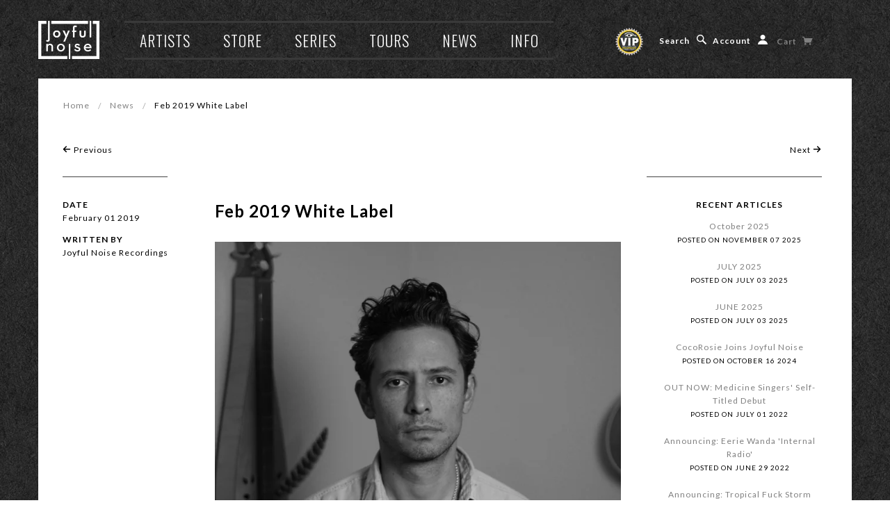

--- FILE ---
content_type: text/html; charset=utf-8
request_url: https://www.joyfulnoiserecordings.com/blogs/news/feb-2019-white-label
body_size: 33714
content:

<!doctype html>
<!--[if lt IE 7]> <html class="no-js lt-ie9 lt-ie8 lt-ie7" lang="en"> <![endif]-->
<!--[if IE 7]> <html class="no-js lt-ie9 lt-ie8" lang="en"> <![endif]-->
<!--[if IE 8]> <html class="no-js lt-ie9" lang="en"> <![endif]-->
<!--[if IE 9]> <html class="ie9 no-js"> <![endif]-->
<!--[if (gt IE 9)|!(IE)]><!--> <html class="no-js"> <!--<![endif]-->

<head><script type="application/vnd.locksmith+json" data-locksmith>{"version":"v254","locked":false,"initialized":true,"scope":"article","access_granted":true,"access_denied":false,"requires_customer":false,"manual_lock":false,"remote_lock":false,"has_timeout":false,"remote_rendered":null,"hide_resource":false,"hide_links_to_resource":false,"transparent":true,"locks":{"all":[],"opened":[]},"keys":[],"keys_signature":"14eda014ea2a1c11062a9b4e34845cbd6d4fa57f6cda5e8872c07d56ce46f46b","state":{"template":"article","theme":185470932,"product":null,"collection":null,"page":null,"blog":"news","article":29038739527,"app":null},"now":1769582485,"path":"\/blogs\/news\/feb-2019-white-label","locale_root_url":"\/","canonical_url":"https:\/\/www.joyfulnoiserecordings.com\/blogs\/news\/feb-2019-white-label","customer_id":null,"customer_id_signature":"14eda014ea2a1c11062a9b4e34845cbd6d4fa57f6cda5e8872c07d56ce46f46b","cart":null}</script><script data-locksmith>!function(){undefined;!function(){var s=window.Locksmith={},e=document.querySelector('script[type="application/vnd.locksmith+json"]'),n=e&&e.innerHTML;if(s.state={},s.util={},s.loading=!1,n)try{s.state=JSON.parse(n)}catch(d){}if(document.addEventListener&&document.querySelector){var o,a,i,t=[76,79,67,75,83,77,73,84,72,49,49],c=function(){a=t.slice(0)},l="style",r=function(e){e&&27!==e.keyCode&&"click"!==e.type||(document.removeEventListener("keydown",r),document.removeEventListener("click",r),o&&document.body.removeChild(o),o=null)};c(),document.addEventListener("keyup",function(e){if(e.keyCode===a[0]){if(clearTimeout(i),a.shift(),0<a.length)return void(i=setTimeout(c,1e3));c(),r(),(o=document.createElement("div"))[l].width="50%",o[l].maxWidth="1000px",o[l].height="85%",o[l].border="1px rgba(0, 0, 0, 0.2) solid",o[l].background="rgba(255, 255, 255, 0.99)",o[l].borderRadius="4px",o[l].position="fixed",o[l].top="50%",o[l].left="50%",o[l].transform="translateY(-50%) translateX(-50%)",o[l].boxShadow="0 2px 5px rgba(0, 0, 0, 0.3), 0 0 100vh 100vw rgba(0, 0, 0, 0.5)",o[l].zIndex="2147483645";var t=document.createElement("textarea");t.value=JSON.stringify(JSON.parse(n),null,2),t[l].border="none",t[l].display="block",t[l].boxSizing="border-box",t[l].width="100%",t[l].height="100%",t[l].background="transparent",t[l].padding="22px",t[l].fontFamily="monospace",t[l].fontSize="14px",t[l].color="#333",t[l].resize="none",t[l].outline="none",t.readOnly=!0,o.appendChild(t),document.body.appendChild(o),t.addEventListener("click",function(e){e.stopImmediatePropagation()}),t.select(),document.addEventListener("keydown",r),document.addEventListener("click",r)}})}s.isEmbedded=-1!==window.location.search.indexOf("_ab=0&_fd=0&_sc=1"),s.path=s.state.path||window.location.pathname,s.basePath=s.state.locale_root_url.concat("/apps/locksmith").replace(/^\/\//,"/"),s.reloading=!1,s.util.console=window.console||{log:function(){},error:function(){}},s.util.makeUrl=function(e,t){var n,o=s.basePath+e,a=[],i=s.cache();for(n in i)a.push(n+"="+encodeURIComponent(i[n]));for(n in t)a.push(n+"="+encodeURIComponent(t[n]));return s.state.customer_id&&(a.push("customer_id="+encodeURIComponent(s.state.customer_id)),a.push("customer_id_signature="+encodeURIComponent(s.state.customer_id_signature))),o+=(-1===o.indexOf("?")?"?":"&")+a.join("&")},s._initializeCallbacks=[],s.on=function(e,t){if("initialize"!==e)throw'Locksmith.on() currently only supports the "initialize" event';s._initializeCallbacks.push(t)},s.initializeSession=function(e){if(!s.isEmbedded){var t=!1,n=!0,o=!0;(e=e||{}).silent&&(o=n=!(t=!0)),s.ping({silent:t,spinner:n,reload:o,callback:function(){s._initializeCallbacks.forEach(function(e){e()})}})}},s.cache=function(e){var t={};try{var n=function a(e){return(document.cookie.match("(^|; )"+e+"=([^;]*)")||0)[2]};t=JSON.parse(decodeURIComponent(n("locksmith-params")||"{}"))}catch(d){}if(e){for(var o in e)t[o]=e[o];document.cookie="locksmith-params=; expires=Thu, 01 Jan 1970 00:00:00 GMT; path=/",document.cookie="locksmith-params="+encodeURIComponent(JSON.stringify(t))+"; path=/"}return t},s.cache.cart=s.state.cart,s.cache.cartLastSaved=null,s.params=s.cache(),s.util.reload=function(){s.reloading=!0;try{window.location.href=window.location.href.replace(/#.*/,"")}catch(d){s.util.console.error("Preferred reload method failed",d),window.location.reload()}},s.cache.saveCart=function(e){if(!s.cache.cart||s.cache.cart===s.cache.cartLastSaved)return e?e():null;var t=s.cache.cartLastSaved;s.cache.cartLastSaved=s.cache.cart,fetch("/cart/update.js",{method:"POST",headers:{"Content-Type":"application/json",Accept:"application/json"},body:JSON.stringify({attributes:{locksmith:s.cache.cart}})}).then(function(e){if(!e.ok)throw new Error("Cart update failed: "+e.status);return e.json()}).then(function(){e&&e()})["catch"](function(e){if(s.cache.cartLastSaved=t,!s.reloading)throw e})},s.util.spinnerHTML='<style>body{background:#FFF}@keyframes spin{from{transform:rotate(0deg)}to{transform:rotate(360deg)}}#loading{display:flex;width:100%;height:50vh;color:#777;align-items:center;justify-content:center}#loading .spinner{display:block;animation:spin 600ms linear infinite;position:relative;width:50px;height:50px}#loading .spinner-ring{stroke:currentColor;stroke-dasharray:100%;stroke-width:2px;stroke-linecap:round;fill:none}</style><div id="loading"><div class="spinner"><svg width="100%" height="100%"><svg preserveAspectRatio="xMinYMin"><circle class="spinner-ring" cx="50%" cy="50%" r="45%"></circle></svg></svg></div></div>',s.util.clobberBody=function(e){document.body.innerHTML=e},s.util.clobberDocument=function(e){e.responseText&&(e=e.responseText),document.documentElement&&document.removeChild(document.documentElement);var t=document.open("text/html","replace");t.writeln(e),t.close(),setTimeout(function(){var e=t.querySelector("[autofocus]");e&&e.focus()},100)},s.util.serializeForm=function(e){if(e&&"FORM"===e.nodeName){var t,n,o={};for(t=e.elements.length-1;0<=t;t-=1)if(""!==e.elements[t].name)switch(e.elements[t].nodeName){case"INPUT":switch(e.elements[t].type){default:case"text":case"hidden":case"password":case"button":case"reset":case"submit":o[e.elements[t].name]=e.elements[t].value;break;case"checkbox":case"radio":e.elements[t].checked&&(o[e.elements[t].name]=e.elements[t].value);break;case"file":}break;case"TEXTAREA":o[e.elements[t].name]=e.elements[t].value;break;case"SELECT":switch(e.elements[t].type){case"select-one":o[e.elements[t].name]=e.elements[t].value;break;case"select-multiple":for(n=e.elements[t].options.length-1;0<=n;n-=1)e.elements[t].options[n].selected&&(o[e.elements[t].name]=e.elements[t].options[n].value)}break;case"BUTTON":switch(e.elements[t].type){case"reset":case"submit":case"button":o[e.elements[t].name]=e.elements[t].value}}return o}},s.util.on=function(e,i,s,t){t=t||document;var c="locksmith-"+e+i,n=function(e){var t=e.target,n=e.target.parentElement,o=t&&t.className&&(t.className.baseVal||t.className)||"",a=n&&n.className&&(n.className.baseVal||n.className)||"";("string"==typeof o&&-1!==o.split(/\s+/).indexOf(i)||"string"==typeof a&&-1!==a.split(/\s+/).indexOf(i))&&!e[c]&&(e[c]=!0,s(e))};t.attachEvent?t.attachEvent(e,n):t.addEventListener(e,n,!1)},s.util.enableActions=function(e){s.util.on("click","locksmith-action",function(e){e.preventDefault();var t=e.target;t.dataset.confirmWith&&!confirm(t.dataset.confirmWith)||(t.disabled=!0,t.innerText=t.dataset.disableWith,s.post("/action",t.dataset.locksmithParams,{spinner:!1,type:"text",success:function(e){(e=JSON.parse(e.responseText)).message&&alert(e.message),s.util.reload()}}))},e)},s.util.inject=function(e,t){var n=["data","locksmith","append"];if(-1!==t.indexOf(n.join("-"))){var o=document.createElement("div");o.innerHTML=t,e.appendChild(o)}else e.innerHTML=t;var a,i,s=e.querySelectorAll("script");for(i=0;i<s.length;++i){a=s[i];var c=document.createElement("script");if(a.type&&(c.type=a.type),a.src)c.src=a.src;else{var l=document.createTextNode(a.innerHTML);c.appendChild(l)}e.appendChild(c)}var r=e.querySelector("[autofocus]");r&&r.focus()},s.post=function(e,t,n){!1!==(n=n||{}).spinner&&s.util.clobberBody(s.util.spinnerHTML);var o={};n.container===document?(o.layout=1,n.success=function(e){s.util.clobberDocument(e)}):n.container&&(o.layout=0,n.success=function(e){var t=document.getElementById(n.container);s.util.inject(t,e),t.id===t.firstChild.id&&t.parentElement.replaceChild(t.firstChild,t)}),n.form_type&&(t.form_type=n.form_type),n.include_layout_classes!==undefined&&(t.include_layout_classes=n.include_layout_classes),n.lock_id!==undefined&&(t.lock_id=n.lock_id),s.loading=!0;var a=s.util.makeUrl(e,o),i="json"===n.type||"text"===n.type;fetch(a,{method:"POST",headers:{"Content-Type":"application/json",Accept:i?"application/json":"text/html"},body:JSON.stringify(t)}).then(function(e){if(!e.ok)throw new Error("Request failed: "+e.status);return e.text()}).then(function(e){var t=n.success||s.util.clobberDocument;t(i?{responseText:e}:e)})["catch"](function(e){if(!s.reloading)if("dashboard.weglot.com"!==window.location.host){if(!n.silent)throw alert("Something went wrong! Please refresh and try again."),e;console.error(e)}else console.error(e)})["finally"](function(){s.loading=!1})},s.postResource=function(e,t){e.path=s.path,e.search=window.location.search,e.state=s.state,e.passcode&&(e.passcode=e.passcode.trim()),e.email&&(e.email=e.email.trim()),e.state.cart=s.cache.cart,e.locksmith_json=s.jsonTag,e.locksmith_json_signature=s.jsonTagSignature,s.post("/resource",e,t)},s.ping=function(e){if(!s.isEmbedded){e=e||{};var t=function(){e.reload?s.util.reload():"function"==typeof e.callback&&e.callback()};s.post("/ping",{path:s.path,search:window.location.search,state:s.state},{spinner:!!e.spinner,silent:"undefined"==typeof e.silent||e.silent,type:"text",success:function(e){e&&e.responseText?((e=JSON.parse(e.responseText)).messages&&0<e.messages.length&&s.showMessages(e.messages),e.cart&&s.cache.cart!==e.cart?(s.cache.cart=e.cart,s.cache.saveCart(function(){t(),e.cart&&e.cart.match(/^.+:/)&&s.util.reload()})):t()):console.error("[Locksmith] Invalid result in ping callback:",e)}})}},s.timeoutMonitor=function(){var e=s.cache.cart;s.ping({callback:function(){e!==s.cache.cart||setTimeout(function(){s.timeoutMonitor()},6e4)}})},s.showMessages=function(e){var t=document.createElement("div");t.style.position="fixed",t.style.left=0,t.style.right=0,t.style.bottom="-50px",t.style.opacity=0,t.style.background="#191919",t.style.color="#ddd",t.style.transition="bottom 0.2s, opacity 0.2s",t.style.zIndex=999999,t.innerHTML="        <style>          .locksmith-ab .locksmith-b { display: none; }          .locksmith-ab.toggled .locksmith-b { display: flex; }          .locksmith-ab.toggled .locksmith-a { display: none; }          .locksmith-flex { display: flex; flex-wrap: wrap; justify-content: space-between; align-items: center; padding: 10px 20px; }          .locksmith-message + .locksmith-message { border-top: 1px #555 solid; }          .locksmith-message a { color: inherit; font-weight: bold; }          .locksmith-message a:hover { color: inherit; opacity: 0.8; }          a.locksmith-ab-toggle { font-weight: inherit; text-decoration: underline; }          .locksmith-text { flex-grow: 1; }          .locksmith-cta { flex-grow: 0; text-align: right; }          .locksmith-cta button { transform: scale(0.8); transform-origin: left; }          .locksmith-cta > * { display: block; }          .locksmith-cta > * + * { margin-top: 10px; }          .locksmith-message a.locksmith-close { flex-grow: 0; text-decoration: none; margin-left: 15px; font-size: 30px; font-family: monospace; display: block; padding: 2px 10px; }                    @media screen and (max-width: 600px) {            .locksmith-wide-only { display: none !important; }            .locksmith-flex { padding: 0 15px; }            .locksmith-flex > * { margin-top: 5px; margin-bottom: 5px; }            .locksmith-cta { text-align: left; }          }                    @media screen and (min-width: 601px) {            .locksmith-narrow-only { display: none !important; }          }        </style>      "+e.map(function(e){return'<div class="locksmith-message">'+e+"</div>"}).join(""),document.body.appendChild(t),document.body.style.position="relative",document.body.parentElement.style.paddingBottom=t.offsetHeight+"px",setTimeout(function(){t.style.bottom=0,t.style.opacity=1},50),s.util.on("click","locksmith-ab-toggle",function(e){e.preventDefault();for(var t=e.target.parentElement;-1===t.className.split(" ").indexOf("locksmith-ab");)t=t.parentElement;-1!==t.className.split(" ").indexOf("toggled")?t.className=t.className.replace("toggled",""):t.className=t.className+" toggled"}),s.util.enableActions(t)}}()}();</script>
      <script data-locksmith>Locksmith.cache.cart=null</script>

  <script data-locksmith>Locksmith.jsonTag="{\"version\":\"v254\",\"locked\":false,\"initialized\":true,\"scope\":\"article\",\"access_granted\":true,\"access_denied\":false,\"requires_customer\":false,\"manual_lock\":false,\"remote_lock\":false,\"has_timeout\":false,\"remote_rendered\":null,\"hide_resource\":false,\"hide_links_to_resource\":false,\"transparent\":true,\"locks\":{\"all\":[],\"opened\":[]},\"keys\":[],\"keys_signature\":\"14eda014ea2a1c11062a9b4e34845cbd6d4fa57f6cda5e8872c07d56ce46f46b\",\"state\":{\"template\":\"article\",\"theme\":185470932,\"product\":null,\"collection\":null,\"page\":null,\"blog\":\"news\",\"article\":29038739527,\"app\":null},\"now\":1769582485,\"path\":\"\\\/blogs\\\/news\\\/feb-2019-white-label\",\"locale_root_url\":\"\\\/\",\"canonical_url\":\"https:\\\/\\\/www.joyfulnoiserecordings.com\\\/blogs\\\/news\\\/feb-2019-white-label\",\"customer_id\":null,\"customer_id_signature\":\"14eda014ea2a1c11062a9b4e34845cbd6d4fa57f6cda5e8872c07d56ce46f46b\",\"cart\":null}";Locksmith.jsonTagSignature="88e0bbaf7bae23562b5d329aa6b1c0a664f78aea314e2cbccf5e26ff92566785"</script>

<!-- "snippets/SEOMetaManager.liquid" was not rendered, the associated app was uninstalled -->

  <!-- Blockshop Theme Version 2.1.3 by Troop Digital - http://troop.ws/ -->

  <meta charset="UTF-8" />
  <meta http-equiv="X-UA-Compatible" content="IE=edge,chrome=1" />
  
    <link rel="canonical" href="" />
  
  <meta name="viewport" content="width=device-width, initial-scale=1.0" />
  
    <link rel="shortcut icon" type="image/png" href="//www.joyfulnoiserecordings.com/cdn/shop/t/31/assets/favicon.png?v=3790787768348477441554498163" />
  
  
  
    <title>Feb 2019 White Label | Joyful Noise Recordings</title>
  
  
  
  
  
  
  <link rel="preconnect" href="https://fonts.googleapis.com">
<link rel="preconnect" href="https://fonts.gstatic.com" crossorigin>
<link href="https://fonts.googleapis.com/css2?family=Oswald:wght@200;300;400;500;600;700&display=swap" rel="stylesheet">
<link href="https://fonts.googleapis.com/css2?family=Lato:ital,wght@0,100;0,300;0,400;0,700;0,900;1,100;1,300;1,400;1,700;1,900&display=swap" rel="stylesheet">
  
  
 
  
  

  
  <link rel="canonical" href="" />
  
  


  <meta property="og:url" content="https://www.joyfulnoiserecordings.com/blogs/news/feb-2019-white-label" />
  
  

  
  




























<script>
  WebFontConfig = {
    
    
    google: { families: ['Lato:400,700', 'Oswald:400,700', 'Lato:400,700', 'Lato:400,700', ] }
    
  };
</script>
<script src="//ajax.googleapis.com/ajax/libs/webfont/1.4.7/webfont.js"></script>


  <script>window.performance && window.performance.mark && window.performance.mark('shopify.content_for_header.start');</script><meta name="google-site-verification" content="4TXetvWiCa8XFaAwFjIuMwp9XBFRuiEO8LnRX3akCRs">
<meta name="google-site-verification" content="6NKVoHgI7VG1zPexm7BGct6abAtd4SJI5WOarbXu93c">
<meta name="google-site-verification" content="4TXetvWiCa8XFaAwFjIuMwp9XBFRuiEO8LnRX3akCRs">
<meta name="facebook-domain-verification" content="w1iqb8dtanyiyupwhaqbh0x5lblnf1">
<meta id="shopify-digital-wallet" name="shopify-digital-wallet" content="/8445451/digital_wallets/dialog">
<meta name="shopify-checkout-api-token" content="3cfa3b57f43d521946b750c418691289">
<meta id="in-context-paypal-metadata" data-shop-id="8445451" data-venmo-supported="true" data-environment="production" data-locale="en_US" data-paypal-v4="true" data-currency="USD">
<link rel="alternate" type="application/atom+xml" title="Feed" href="/blogs/news.atom" />
<script async="async" src="/checkouts/internal/preloads.js?locale=en-US"></script>
<link rel="preconnect" href="https://shop.app" crossorigin="anonymous">
<script async="async" src="https://shop.app/checkouts/internal/preloads.js?locale=en-US&shop_id=8445451" crossorigin="anonymous"></script>
<script id="apple-pay-shop-capabilities" type="application/json">{"shopId":8445451,"countryCode":"US","currencyCode":"USD","merchantCapabilities":["supports3DS"],"merchantId":"gid:\/\/shopify\/Shop\/8445451","merchantName":"Joyful Noise Recordings","requiredBillingContactFields":["postalAddress","email"],"requiredShippingContactFields":["postalAddress","email"],"shippingType":"shipping","supportedNetworks":["visa","masterCard","amex","discover","elo","jcb"],"total":{"type":"pending","label":"Joyful Noise Recordings","amount":"1.00"},"shopifyPaymentsEnabled":true,"supportsSubscriptions":true}</script>
<script id="shopify-features" type="application/json">{"accessToken":"3cfa3b57f43d521946b750c418691289","betas":["rich-media-storefront-analytics"],"domain":"www.joyfulnoiserecordings.com","predictiveSearch":true,"shopId":8445451,"locale":"en"}</script>
<script>var Shopify = Shopify || {};
Shopify.shop = "joyfulnoiserecordings.myshopify.com";
Shopify.locale = "en";
Shopify.currency = {"active":"USD","rate":"1.0"};
Shopify.country = "US";
Shopify.theme = {"name":"JNR - Donation Checkout 2","id":185470932,"schema_name":null,"schema_version":null,"theme_store_id":null,"role":"main"};
Shopify.theme.handle = "null";
Shopify.theme.style = {"id":null,"handle":null};
Shopify.cdnHost = "www.joyfulnoiserecordings.com/cdn";
Shopify.routes = Shopify.routes || {};
Shopify.routes.root = "/";</script>
<script type="module">!function(o){(o.Shopify=o.Shopify||{}).modules=!0}(window);</script>
<script>!function(o){function n(){var o=[];function n(){o.push(Array.prototype.slice.apply(arguments))}return n.q=o,n}var t=o.Shopify=o.Shopify||{};t.loadFeatures=n(),t.autoloadFeatures=n()}(window);</script>
<script>
  window.ShopifyPay = window.ShopifyPay || {};
  window.ShopifyPay.apiHost = "shop.app\/pay";
  window.ShopifyPay.redirectState = null;
</script>
<script id="shop-js-analytics" type="application/json">{"pageType":"article"}</script>
<script defer="defer" async type="module" src="//www.joyfulnoiserecordings.com/cdn/shopifycloud/shop-js/modules/v2/client.init-shop-cart-sync_WVOgQShq.en.esm.js"></script>
<script defer="defer" async type="module" src="//www.joyfulnoiserecordings.com/cdn/shopifycloud/shop-js/modules/v2/chunk.common_C_13GLB1.esm.js"></script>
<script defer="defer" async type="module" src="//www.joyfulnoiserecordings.com/cdn/shopifycloud/shop-js/modules/v2/chunk.modal_CLfMGd0m.esm.js"></script>
<script type="module">
  await import("//www.joyfulnoiserecordings.com/cdn/shopifycloud/shop-js/modules/v2/client.init-shop-cart-sync_WVOgQShq.en.esm.js");
await import("//www.joyfulnoiserecordings.com/cdn/shopifycloud/shop-js/modules/v2/chunk.common_C_13GLB1.esm.js");
await import("//www.joyfulnoiserecordings.com/cdn/shopifycloud/shop-js/modules/v2/chunk.modal_CLfMGd0m.esm.js");

  window.Shopify.SignInWithShop?.initShopCartSync?.({"fedCMEnabled":true,"windoidEnabled":true});

</script>
<script>
  window.Shopify = window.Shopify || {};
  if (!window.Shopify.featureAssets) window.Shopify.featureAssets = {};
  window.Shopify.featureAssets['shop-js'] = {"shop-cart-sync":["modules/v2/client.shop-cart-sync_DuR37GeY.en.esm.js","modules/v2/chunk.common_C_13GLB1.esm.js","modules/v2/chunk.modal_CLfMGd0m.esm.js"],"init-fed-cm":["modules/v2/client.init-fed-cm_BucUoe6W.en.esm.js","modules/v2/chunk.common_C_13GLB1.esm.js","modules/v2/chunk.modal_CLfMGd0m.esm.js"],"shop-toast-manager":["modules/v2/client.shop-toast-manager_B0JfrpKj.en.esm.js","modules/v2/chunk.common_C_13GLB1.esm.js","modules/v2/chunk.modal_CLfMGd0m.esm.js"],"init-shop-cart-sync":["modules/v2/client.init-shop-cart-sync_WVOgQShq.en.esm.js","modules/v2/chunk.common_C_13GLB1.esm.js","modules/v2/chunk.modal_CLfMGd0m.esm.js"],"shop-button":["modules/v2/client.shop-button_B_U3bv27.en.esm.js","modules/v2/chunk.common_C_13GLB1.esm.js","modules/v2/chunk.modal_CLfMGd0m.esm.js"],"init-windoid":["modules/v2/client.init-windoid_DuP9q_di.en.esm.js","modules/v2/chunk.common_C_13GLB1.esm.js","modules/v2/chunk.modal_CLfMGd0m.esm.js"],"shop-cash-offers":["modules/v2/client.shop-cash-offers_BmULhtno.en.esm.js","modules/v2/chunk.common_C_13GLB1.esm.js","modules/v2/chunk.modal_CLfMGd0m.esm.js"],"pay-button":["modules/v2/client.pay-button_CrPSEbOK.en.esm.js","modules/v2/chunk.common_C_13GLB1.esm.js","modules/v2/chunk.modal_CLfMGd0m.esm.js"],"init-customer-accounts":["modules/v2/client.init-customer-accounts_jNk9cPYQ.en.esm.js","modules/v2/client.shop-login-button_DJ5ldayH.en.esm.js","modules/v2/chunk.common_C_13GLB1.esm.js","modules/v2/chunk.modal_CLfMGd0m.esm.js"],"avatar":["modules/v2/client.avatar_BTnouDA3.en.esm.js"],"checkout-modal":["modules/v2/client.checkout-modal_pBPyh9w8.en.esm.js","modules/v2/chunk.common_C_13GLB1.esm.js","modules/v2/chunk.modal_CLfMGd0m.esm.js"],"init-shop-for-new-customer-accounts":["modules/v2/client.init-shop-for-new-customer-accounts_BUoCy7a5.en.esm.js","modules/v2/client.shop-login-button_DJ5ldayH.en.esm.js","modules/v2/chunk.common_C_13GLB1.esm.js","modules/v2/chunk.modal_CLfMGd0m.esm.js"],"init-customer-accounts-sign-up":["modules/v2/client.init-customer-accounts-sign-up_CnczCz9H.en.esm.js","modules/v2/client.shop-login-button_DJ5ldayH.en.esm.js","modules/v2/chunk.common_C_13GLB1.esm.js","modules/v2/chunk.modal_CLfMGd0m.esm.js"],"init-shop-email-lookup-coordinator":["modules/v2/client.init-shop-email-lookup-coordinator_CzjY5t9o.en.esm.js","modules/v2/chunk.common_C_13GLB1.esm.js","modules/v2/chunk.modal_CLfMGd0m.esm.js"],"shop-follow-button":["modules/v2/client.shop-follow-button_CsYC63q7.en.esm.js","modules/v2/chunk.common_C_13GLB1.esm.js","modules/v2/chunk.modal_CLfMGd0m.esm.js"],"shop-login-button":["modules/v2/client.shop-login-button_DJ5ldayH.en.esm.js","modules/v2/chunk.common_C_13GLB1.esm.js","modules/v2/chunk.modal_CLfMGd0m.esm.js"],"shop-login":["modules/v2/client.shop-login_B9ccPdmx.en.esm.js","modules/v2/chunk.common_C_13GLB1.esm.js","modules/v2/chunk.modal_CLfMGd0m.esm.js"],"lead-capture":["modules/v2/client.lead-capture_D0K_KgYb.en.esm.js","modules/v2/chunk.common_C_13GLB1.esm.js","modules/v2/chunk.modal_CLfMGd0m.esm.js"],"payment-terms":["modules/v2/client.payment-terms_BWmiNN46.en.esm.js","modules/v2/chunk.common_C_13GLB1.esm.js","modules/v2/chunk.modal_CLfMGd0m.esm.js"]};
</script>
<script>(function() {
  var isLoaded = false;
  function asyncLoad() {
    if (isLoaded) return;
    isLoaded = true;
    var urls = ["https:\/\/dfjp7gc2z6ooe.cloudfront.net\/assets\/sky_pilot_v3.js?shop=joyfulnoiserecordings.myshopify.com","https:\/\/chimpstatic.com\/mcjs-connected\/js\/users\/0ea13401c4c64990bafde608b\/eb2d406db96da8e409b9d8602.js?shop=joyfulnoiserecordings.myshopify.com","https:\/\/shopify-widget.route.com\/shopify.widget.js?shop=joyfulnoiserecordings.myshopify.com","https:\/\/static.rechargecdn.com\/assets\/js\/widget.min.js?shop=joyfulnoiserecordings.myshopify.com","https:\/\/cdn.hextom.com\/js\/quickannouncementbar.js?shop=joyfulnoiserecordings.myshopify.com"];
    for (var i = 0; i < urls.length; i++) {
      var s = document.createElement('script');
      s.type = 'text/javascript';
      s.async = true;
      s.src = urls[i];
      var x = document.getElementsByTagName('script')[0];
      x.parentNode.insertBefore(s, x);
    }
  };
  if(window.attachEvent) {
    window.attachEvent('onload', asyncLoad);
  } else {
    window.addEventListener('load', asyncLoad, false);
  }
})();</script>
<script id="__st">var __st={"a":8445451,"offset":-18000,"reqid":"13a21dd3-19e3-4922-addc-4e54cd975a63-1769582485","pageurl":"www.joyfulnoiserecordings.com\/blogs\/news\/feb-2019-white-label","s":"articles-29038739527","u":"a9498bb21313","p":"article","rtyp":"article","rid":29038739527};</script>
<script>window.ShopifyPaypalV4VisibilityTracking = true;</script>
<script id="captcha-bootstrap">!function(){'use strict';const t='contact',e='account',n='new_comment',o=[[t,t],['blogs',n],['comments',n],[t,'customer']],c=[[e,'customer_login'],[e,'guest_login'],[e,'recover_customer_password'],[e,'create_customer']],r=t=>t.map((([t,e])=>`form[action*='/${t}']:not([data-nocaptcha='true']) input[name='form_type'][value='${e}']`)).join(','),a=t=>()=>t?[...document.querySelectorAll(t)].map((t=>t.form)):[];function s(){const t=[...o],e=r(t);return a(e)}const i='password',u='form_key',d=['recaptcha-v3-token','g-recaptcha-response','h-captcha-response',i],f=()=>{try{return window.sessionStorage}catch{return}},m='__shopify_v',_=t=>t.elements[u];function p(t,e,n=!1){try{const o=window.sessionStorage,c=JSON.parse(o.getItem(e)),{data:r}=function(t){const{data:e,action:n}=t;return t[m]||n?{data:e,action:n}:{data:t,action:n}}(c);for(const[e,n]of Object.entries(r))t.elements[e]&&(t.elements[e].value=n);n&&o.removeItem(e)}catch(o){console.error('form repopulation failed',{error:o})}}const l='form_type',E='cptcha';function T(t){t.dataset[E]=!0}const w=window,h=w.document,L='Shopify',v='ce_forms',y='captcha';let A=!1;((t,e)=>{const n=(g='f06e6c50-85a8-45c8-87d0-21a2b65856fe',I='https://cdn.shopify.com/shopifycloud/storefront-forms-hcaptcha/ce_storefront_forms_captcha_hcaptcha.v1.5.2.iife.js',D={infoText:'Protected by hCaptcha',privacyText:'Privacy',termsText:'Terms'},(t,e,n)=>{const o=w[L][v],c=o.bindForm;if(c)return c(t,g,e,D).then(n);var r;o.q.push([[t,g,e,D],n]),r=I,A||(h.body.append(Object.assign(h.createElement('script'),{id:'captcha-provider',async:!0,src:r})),A=!0)});var g,I,D;w[L]=w[L]||{},w[L][v]=w[L][v]||{},w[L][v].q=[],w[L][y]=w[L][y]||{},w[L][y].protect=function(t,e){n(t,void 0,e),T(t)},Object.freeze(w[L][y]),function(t,e,n,w,h,L){const[v,y,A,g]=function(t,e,n){const i=e?o:[],u=t?c:[],d=[...i,...u],f=r(d),m=r(i),_=r(d.filter((([t,e])=>n.includes(e))));return[a(f),a(m),a(_),s()]}(w,h,L),I=t=>{const e=t.target;return e instanceof HTMLFormElement?e:e&&e.form},D=t=>v().includes(t);t.addEventListener('submit',(t=>{const e=I(t);if(!e)return;const n=D(e)&&!e.dataset.hcaptchaBound&&!e.dataset.recaptchaBound,o=_(e),c=g().includes(e)&&(!o||!o.value);(n||c)&&t.preventDefault(),c&&!n&&(function(t){try{if(!f())return;!function(t){const e=f();if(!e)return;const n=_(t);if(!n)return;const o=n.value;o&&e.removeItem(o)}(t);const e=Array.from(Array(32),(()=>Math.random().toString(36)[2])).join('');!function(t,e){_(t)||t.append(Object.assign(document.createElement('input'),{type:'hidden',name:u})),t.elements[u].value=e}(t,e),function(t,e){const n=f();if(!n)return;const o=[...t.querySelectorAll(`input[type='${i}']`)].map((({name:t})=>t)),c=[...d,...o],r={};for(const[a,s]of new FormData(t).entries())c.includes(a)||(r[a]=s);n.setItem(e,JSON.stringify({[m]:1,action:t.action,data:r}))}(t,e)}catch(e){console.error('failed to persist form',e)}}(e),e.submit())}));const S=(t,e)=>{t&&!t.dataset[E]&&(n(t,e.some((e=>e===t))),T(t))};for(const o of['focusin','change'])t.addEventListener(o,(t=>{const e=I(t);D(e)&&S(e,y())}));const B=e.get('form_key'),M=e.get(l),P=B&&M;t.addEventListener('DOMContentLoaded',(()=>{const t=y();if(P)for(const e of t)e.elements[l].value===M&&p(e,B);[...new Set([...A(),...v().filter((t=>'true'===t.dataset.shopifyCaptcha))])].forEach((e=>S(e,t)))}))}(h,new URLSearchParams(w.location.search),n,t,e,['guest_login'])})(!0,!0)}();</script>
<script integrity="sha256-4kQ18oKyAcykRKYeNunJcIwy7WH5gtpwJnB7kiuLZ1E=" data-source-attribution="shopify.loadfeatures" defer="defer" src="//www.joyfulnoiserecordings.com/cdn/shopifycloud/storefront/assets/storefront/load_feature-a0a9edcb.js" crossorigin="anonymous"></script>
<script crossorigin="anonymous" defer="defer" src="//www.joyfulnoiserecordings.com/cdn/shopifycloud/storefront/assets/shopify_pay/storefront-65b4c6d7.js?v=20250812"></script>
<script data-source-attribution="shopify.dynamic_checkout.dynamic.init">var Shopify=Shopify||{};Shopify.PaymentButton=Shopify.PaymentButton||{isStorefrontPortableWallets:!0,init:function(){window.Shopify.PaymentButton.init=function(){};var t=document.createElement("script");t.src="https://www.joyfulnoiserecordings.com/cdn/shopifycloud/portable-wallets/latest/portable-wallets.en.js",t.type="module",document.head.appendChild(t)}};
</script>
<script data-source-attribution="shopify.dynamic_checkout.buyer_consent">
  function portableWalletsHideBuyerConsent(e){var t=document.getElementById("shopify-buyer-consent"),n=document.getElementById("shopify-subscription-policy-button");t&&n&&(t.classList.add("hidden"),t.setAttribute("aria-hidden","true"),n.removeEventListener("click",e))}function portableWalletsShowBuyerConsent(e){var t=document.getElementById("shopify-buyer-consent"),n=document.getElementById("shopify-subscription-policy-button");t&&n&&(t.classList.remove("hidden"),t.removeAttribute("aria-hidden"),n.addEventListener("click",e))}window.Shopify?.PaymentButton&&(window.Shopify.PaymentButton.hideBuyerConsent=portableWalletsHideBuyerConsent,window.Shopify.PaymentButton.showBuyerConsent=portableWalletsShowBuyerConsent);
</script>
<script data-source-attribution="shopify.dynamic_checkout.cart.bootstrap">document.addEventListener("DOMContentLoaded",(function(){function t(){return document.querySelector("shopify-accelerated-checkout-cart, shopify-accelerated-checkout")}if(t())Shopify.PaymentButton.init();else{new MutationObserver((function(e,n){t()&&(Shopify.PaymentButton.init(),n.disconnect())})).observe(document.body,{childList:!0,subtree:!0})}}));
</script>
<script id='scb4127' type='text/javascript' async='' src='https://www.joyfulnoiserecordings.com/cdn/shopifycloud/privacy-banner/storefront-banner.js'></script><link id="shopify-accelerated-checkout-styles" rel="stylesheet" media="screen" href="https://www.joyfulnoiserecordings.com/cdn/shopifycloud/portable-wallets/latest/accelerated-checkout-backwards-compat.css" crossorigin="anonymous">
<style id="shopify-accelerated-checkout-cart">
        #shopify-buyer-consent {
  margin-top: 1em;
  display: inline-block;
  width: 100%;
}

#shopify-buyer-consent.hidden {
  display: none;
}

#shopify-subscription-policy-button {
  background: none;
  border: none;
  padding: 0;
  text-decoration: underline;
  font-size: inherit;
  cursor: pointer;
}

#shopify-subscription-policy-button::before {
  box-shadow: none;
}

      </style>

<script>window.performance && window.performance.mark && window.performance.mark('shopify.content_for_header.end');</script>

 


<link href="//www.joyfulnoiserecordings.com/cdn/shop/t/31/assets/style.css?v=103191785870026387231741705682" rel="stylesheet" type="text/css" media="all" />



  <link href="//www.joyfulnoiserecordings.com/cdn/shop/t/31/assets/sustain.scss.css?v=80507164175693219791505137475" rel="stylesheet" type="text/css" media="all" />
  <link href="//www.joyfulnoiserecordings.com/cdn/shop/t/31/assets/responsive-grid.css?v=62157405977899352241505137471" rel="stylesheet" type="text/css" media="all" />



  <script>
  var _rollbarConfig = {
      accessToken: "31c336df9fbf4bf3abb45fe81b25d026",
      captureUncaught: true,
      payload: {
          environment: "production"
      }
  };
  !function(r){function t(o){if(e[o])return e[o].exports;var n=e[o]={exports:{},id:o,loaded:!1};return r[o].call(n.exports,n,n.exports,t),n.loaded=!0,n.exports}var e={};return t.m=r,t.c=e,t.p="",t(0)}([function(r,t,e){"use strict";var o=e(1).Rollbar,n=e(2),a="https://d37gvrvc0wt4s1.cloudfront.net/js/v1.6/rollbar.min.js";_rollbarConfig.rollbarJsUrl=_rollbarConfig.rollbarJsUrl||a;var i=o.init(window,_rollbarConfig),l=n(i,_rollbarConfig);i.loadFull(window,document,!1,_rollbarConfig,l)},function(r,t){"use strict";function e(){var r=window.console;r&&"function"==typeof r.log&&r.log.apply(r,arguments)}function o(r,t){return t=t||e,function(){try{return r.apply(this,arguments)}catch(e){t("Rollbar internal error:",e)}}}function n(r,t,e){window._rollbarWrappedError&&(e[4]||(e[4]=window._rollbarWrappedError),e[5]||(e[5]=window._rollbarWrappedError._rollbarContext),window._rollbarWrappedError=null),r.uncaughtError.apply(r,e),t&&t.apply(window,e)}function a(r){this.shimId=++u,this.notifier=null,this.parentShim=r,this.logger=e,this._rollbarOldOnError=null}function i(r){var t=a;return o(function(){if(this.notifier)return this.notifier[r].apply(this.notifier,arguments);var e=this,o="scope"===r;o&&(e=new t(this));var n=Array.prototype.slice.call(arguments,0),a={shim:e,method:r,args:n,ts:new Date};return window._rollbarShimQueue.push(a),o?e:void 0})}function l(r,t){if(t.hasOwnProperty&&t.hasOwnProperty("addEventListener")){var e=t.addEventListener;t.addEventListener=function(t,o,n){e.call(this,t,r.wrap(o),n)};var o=t.removeEventListener;t.removeEventListener=function(r,t,e){o.call(this,r,t&&t._wrapped?t._wrapped:t,e)}}}var u=0;a.init=function(r,t){var e=t.globalAlias||"Rollbar";if("object"==typeof r[e])return r[e];r._rollbarShimQueue=[],r._rollbarWrappedError=null,t=t||{};var i=new a;return o(function(){if(i.configure(t),t.captureUncaught){i._rollbarOldOnError=r.onerror,r.onerror=function(){var r=Array.prototype.slice.call(arguments,0);n(i,i._rollbarOldOnError,r)};var o,a,u="EventTarget,Window,Node,ApplicationCache,AudioTrackList,ChannelMergerNode,CryptoOperation,EventSource,FileReader,HTMLUnknownElement,IDBDatabase,IDBRequest,IDBTransaction,KeyOperation,MediaController,MessagePort,ModalWindow,Notification,SVGElementInstance,Screen,TextTrack,TextTrackCue,TextTrackList,WebSocket,WebSocketWorker,Worker,XMLHttpRequest,XMLHttpRequestEventTarget,XMLHttpRequestUpload".split(",");for(o=0;o<u.length;++o)a=u[o],r[a]&&r[a].prototype&&l(i,r[a].prototype)}return r[e]=i,i},i.logger)()},a.prototype.loadFull=function(r,t,e,n,a){var i=function(){var t;if(void 0===r._rollbarPayloadQueue){var e,o,n,i;for(t=new Error("rollbar.js did not load");e=r._rollbarShimQueue.shift();)for(n=e.args,i=0;i<n.length;++i)if(o=n[i],"function"==typeof o){o(t);break}}"function"==typeof a&&a(t)},l=!1,u=t.createElement("script"),s=t.getElementsByTagName("script")[0],p=s.parentNode;u.src=n.rollbarJsUrl,u.async=!e,u.onload=u.onreadystatechange=o(function(){if(!(l||this.readyState&&"loaded"!==this.readyState&&"complete"!==this.readyState)){u.onload=u.onreadystatechange=null;try{p.removeChild(u)}catch(r){}l=!0,i()}},this.logger),p.insertBefore(u,s)},a.prototype.wrap=function(r,t){try{var e;if(e="function"==typeof t?t:function(){return t||{}},"function"!=typeof r)return r;if(r._isWrap)return r;if(!r._wrapped){r._wrapped=function(){try{return r.apply(this,arguments)}catch(t){throw t._rollbarContext=e()||{},t._rollbarContext._wrappedSource=r.toString(),window._rollbarWrappedError=t,t}},r._wrapped._isWrap=!0;for(var o in r)r.hasOwnProperty(o)&&(r._wrapped[o]=r[o])}return r._wrapped}catch(n){return r}};for(var s="log,debug,info,warn,warning,error,critical,global,configure,scope,uncaughtError".split(","),p=0;p<s.length;++p)a.prototype[s[p]]=i(s[p]);r.exports={Rollbar:a,_rollbarWindowOnError:n}},function(r,t){"use strict";r.exports=function(r,t){return function(e){if(!e&&!window._rollbarInitialized){var o=window.RollbarNotifier,n=t||{},a=n.globalAlias||"Rollbar",i=window.Rollbar.init(n,r);i._processShimQueue(window._rollbarShimQueue||[]),window[a]=i,window._rollbarInitialized=!0,o.processPayloads()}}}}]);
  </script>


  <!--[if lt IE 8]>
	<script type="text/javascript" src="//www.joyfulnoiserecordings.com/cdn/shop/t/31/assets/json2.js?v=154133857350868653501505137469" crossorigin="anonymous"></script>
  <![endif]-->

  <!--[if lt IE 9]>
	<script type="text/javascript" src="//html5shim.googlecode.com/svn/trunk/html5.js" crossorigin="anonymous"></script>
	<script type="text/javascript" src="//www.joyfulnoiserecordings.com/cdn/shop/t/31/assets/dd_roundies.js?v=75117064764312664521505137463" crossorigin="anonymous"></script>
	<script type="text/javascript" src="//www.joyfulnoiserecordings.com/cdn/shop/t/31/assets/json2.js?v=154133857350868653501505137469" crossorigin="anonymous"></script>
  <script>
  DD_roundies.addRule('.circle', '45px');
  </script>
  <![endif]-->

  <script type="text/javascript" src="//www.joyfulnoiserecordings.com/cdn/shop/t/31/assets/custom.modernizr.js?v=44331738608728928201505137463" crossorigin="anonymous"></script>
  <script type="text/javascript" src="//ajax.googleapis.com/ajax/libs/jquery/1.9.1/jquery.min.js" crossorigin="anonymous"></script>
  <script type="text/javascript" src="//ajax.googleapis.com/ajax/libs/jqueryui/1.10.3/jquery-ui.min.js" crossorigin="anonymous"></script>
  <script type="text/javascript" src="//www.joyfulnoiserecordings.com/cdn/shopifycloud/storefront/assets/themes_support/api.jquery-7ab1a3a4.js" crossorigin="anonymous"></script>
  <script type="text/javascript" src="//www.joyfulnoiserecordings.com/cdn/shopifycloud/storefront/assets/themes_support/option_selection-b017cd28.js" crossorigin="anonymous"></script>
  

  
  <script src="//www.joyfulnoiserecordings.com/cdn/shop/t/31/assets/bold-helper-functions.js?v=80999186946997377241505137474" type="text/javascript"></script>
 


  
  
  

  <script>
    var twitterID = '',
    general_external_links_enabled = true,
    general_scroll_to_active_item = false,
    shop_url = 'https://www.joyfulnoiserecordings.com',
    shop_money_format = '$ {{amount}}',
    home_slider_auto_enabled = true,
    home_slider_rotate_frequency = 10000,
    home_widget_twitter_enabled = true,
    home_widget_blog_enabled = true,
    home_widget_instagram_client_id = 'b9250ffaa750473497707f1f507165dd',
    product_zoom_enabled = false,
    product_modal_enabled = true,
    currency_switcher_enabled = false;
  </script>

  <!-- fancybox -->
  <link href="//www.joyfulnoiserecordings.com/cdn/shop/t/31/assets/jquery.fancybox.min.css?v=37485665262846397371505137468" rel="stylesheet" type="text/css" media="all" />
  <script src="//www.joyfulnoiserecordings.com/cdn/shop/t/31/assets/jquery.fancybox.min.js?v=11964350332273596331505137468" type="text/javascript"></script>
  <script>
    $(document).ready(function() {
      $('.vip_details').on('click',function(e){
        e.preventDefault();
      }); 
      var vipFancyBox = $(".vip_details").fancybox({
        fitToView : false,
        autoSize  : false,
        closeClick  : false,
        animationEffect : false,
        onActivate: function() {
          $('#CustomerEmail').click().focus();
          document.querySelector('[name="customer[email]"]').focus();
          $('.vip-close-button').on('click',function(){
            removeMembership(); $.fancybox.close( 'all' );
          });
       	},
         helpers: {
            overlay: {
              locked: false
            }
          }
      });
    });
  </script>
  <!-- end fancybox -->

<!-- Global site tag (gtag.js) - Google Ads: 1039808125 -->
<script async src="https://www.googletagmanager.com/gtag/js?id=AW-1039808125"></script>
<script>
  window.dataLayer = window.dataLayer || [];
  function gtag(){dataLayer.push(arguments);}
  gtag('js', new Date());

  gtag('config', 'AW-1039808125');
</script>
  
<!-- Facebook Pixel Code -->
<script>
!function(f,b,e,v,n,t,s){if(f.fbq)return;n=f.fbq=function(){n.callMethod?
n.callMethod.apply(n,arguments):n.queue.push(arguments)};if(!f._fbq)f._fbq=n;
n.push=n;n.loaded=!0;n.version='2.0';n.queue=[];t=b.createElement(e);t.async=!0;
t.src=v;s=b.getElementsByTagName(e)[0];s.parentNode.insertBefore(t,s)}(window,
document,'script','https://connect.facebook.net/en_US/fbevents.js');
fbq('init', '866393696811600');
fbq('track', 'PageView');
</script>
<noscript><img height="1" width="1" style="display:none"
src="https://www.facebook.com/tr?id=866393696811600&ev=PageView&noscript=1"
/></noscript>
<!-- DO NOT MODIFY -->
<!-- End Facebook Pixel Code -->

  
  <!-- Bold D&H //theme -->

<!-- // end theme D&H -->
  
  



    

    

    

    

    

    

    

    

  

 

<script>window.__pagefly_analytics_settings__={"acceptTracking":false};</script>
  
  
  
  
  
  
  
  
  
  
  <script>
    document.querySelectorAll('[data-behavior="variable-products"]').forEach(e => { e.remove() })
    setInterval(() => {
      document.querySelectorAll('[data-behavior="variable-products"]').forEach(e => { e.remove() })
    }, 500);
  </script>

 
























<meta name="google-site-verification" content="dmtI8bX1wrwNiiRkVlOgz5uKNzOLKeSSaiY9OQMXp_g" />


<!-- BEGIN app block: shopify://apps/pagefly-page-builder/blocks/app-embed/83e179f7-59a0-4589-8c66-c0dddf959200 -->

<!-- BEGIN app snippet: pagefly-cro-ab-testing-main -->







<script>
  ;(function () {
    const url = new URL(window.location)
    const viewParam = url.searchParams.get('view')
    if (viewParam && viewParam.includes('variant-pf-')) {
      url.searchParams.set('pf_v', viewParam)
      url.searchParams.delete('view')
      window.history.replaceState({}, '', url)
    }
  })()
</script>



<script type='module'>
  
  window.PAGEFLY_CRO = window.PAGEFLY_CRO || {}

  window.PAGEFLY_CRO['data_debug'] = {
    original_template_suffix: "",
    allow_ab_test: false,
    ab_test_start_time: 0,
    ab_test_end_time: 0,
    today_date_time: 1769582486000,
  }
  window.PAGEFLY_CRO['GA4'] = { enabled: false}
</script>

<!-- END app snippet -->








  <script src='https://cdn.shopify.com/extensions/019bf883-1122-7445-9dca-5d60e681c2c8/pagefly-page-builder-216/assets/pagefly-helper.js' defer='defer'></script>

  <script src='https://cdn.shopify.com/extensions/019bf883-1122-7445-9dca-5d60e681c2c8/pagefly-page-builder-216/assets/pagefly-general-helper.js' defer='defer'></script>

  <script src='https://cdn.shopify.com/extensions/019bf883-1122-7445-9dca-5d60e681c2c8/pagefly-page-builder-216/assets/pagefly-snap-slider.js' defer='defer'></script>

  <script src='https://cdn.shopify.com/extensions/019bf883-1122-7445-9dca-5d60e681c2c8/pagefly-page-builder-216/assets/pagefly-slideshow-v3.js' defer='defer'></script>

  <script src='https://cdn.shopify.com/extensions/019bf883-1122-7445-9dca-5d60e681c2c8/pagefly-page-builder-216/assets/pagefly-slideshow-v4.js' defer='defer'></script>

  <script src='https://cdn.shopify.com/extensions/019bf883-1122-7445-9dca-5d60e681c2c8/pagefly-page-builder-216/assets/pagefly-glider.js' defer='defer'></script>

  <script src='https://cdn.shopify.com/extensions/019bf883-1122-7445-9dca-5d60e681c2c8/pagefly-page-builder-216/assets/pagefly-slideshow-v1-v2.js' defer='defer'></script>

  <script src='https://cdn.shopify.com/extensions/019bf883-1122-7445-9dca-5d60e681c2c8/pagefly-page-builder-216/assets/pagefly-product-media.js' defer='defer'></script>

  <script src='https://cdn.shopify.com/extensions/019bf883-1122-7445-9dca-5d60e681c2c8/pagefly-page-builder-216/assets/pagefly-product.js' defer='defer'></script>


<script id='pagefly-helper-data' type='application/json'>
  {
    "page_optimization": {
      "assets_prefetching": false
    },
    "elements_asset_mapper": {
      "Accordion": "https://cdn.shopify.com/extensions/019bf883-1122-7445-9dca-5d60e681c2c8/pagefly-page-builder-216/assets/pagefly-accordion.js",
      "Accordion3": "https://cdn.shopify.com/extensions/019bf883-1122-7445-9dca-5d60e681c2c8/pagefly-page-builder-216/assets/pagefly-accordion3.js",
      "CountDown": "https://cdn.shopify.com/extensions/019bf883-1122-7445-9dca-5d60e681c2c8/pagefly-page-builder-216/assets/pagefly-countdown.js",
      "GMap1": "https://cdn.shopify.com/extensions/019bf883-1122-7445-9dca-5d60e681c2c8/pagefly-page-builder-216/assets/pagefly-gmap.js",
      "GMap2": "https://cdn.shopify.com/extensions/019bf883-1122-7445-9dca-5d60e681c2c8/pagefly-page-builder-216/assets/pagefly-gmap.js",
      "GMapBasicV2": "https://cdn.shopify.com/extensions/019bf883-1122-7445-9dca-5d60e681c2c8/pagefly-page-builder-216/assets/pagefly-gmap.js",
      "GMapAdvancedV2": "https://cdn.shopify.com/extensions/019bf883-1122-7445-9dca-5d60e681c2c8/pagefly-page-builder-216/assets/pagefly-gmap.js",
      "HTML.Video": "https://cdn.shopify.com/extensions/019bf883-1122-7445-9dca-5d60e681c2c8/pagefly-page-builder-216/assets/pagefly-htmlvideo.js",
      "HTML.Video2": "https://cdn.shopify.com/extensions/019bf883-1122-7445-9dca-5d60e681c2c8/pagefly-page-builder-216/assets/pagefly-htmlvideo2.js",
      "HTML.Video3": "https://cdn.shopify.com/extensions/019bf883-1122-7445-9dca-5d60e681c2c8/pagefly-page-builder-216/assets/pagefly-htmlvideo2.js",
      "BackgroundVideo": "https://cdn.shopify.com/extensions/019bf883-1122-7445-9dca-5d60e681c2c8/pagefly-page-builder-216/assets/pagefly-htmlvideo2.js",
      "Instagram": "https://cdn.shopify.com/extensions/019bf883-1122-7445-9dca-5d60e681c2c8/pagefly-page-builder-216/assets/pagefly-instagram.js",
      "Instagram2": "https://cdn.shopify.com/extensions/019bf883-1122-7445-9dca-5d60e681c2c8/pagefly-page-builder-216/assets/pagefly-instagram.js",
      "Insta3": "https://cdn.shopify.com/extensions/019bf883-1122-7445-9dca-5d60e681c2c8/pagefly-page-builder-216/assets/pagefly-instagram3.js",
      "Tabs": "https://cdn.shopify.com/extensions/019bf883-1122-7445-9dca-5d60e681c2c8/pagefly-page-builder-216/assets/pagefly-tab.js",
      "Tabs3": "https://cdn.shopify.com/extensions/019bf883-1122-7445-9dca-5d60e681c2c8/pagefly-page-builder-216/assets/pagefly-tab3.js",
      "ProductBox": "https://cdn.shopify.com/extensions/019bf883-1122-7445-9dca-5d60e681c2c8/pagefly-page-builder-216/assets/pagefly-cart.js",
      "FBPageBox2": "https://cdn.shopify.com/extensions/019bf883-1122-7445-9dca-5d60e681c2c8/pagefly-page-builder-216/assets/pagefly-facebook.js",
      "FBLikeButton2": "https://cdn.shopify.com/extensions/019bf883-1122-7445-9dca-5d60e681c2c8/pagefly-page-builder-216/assets/pagefly-facebook.js",
      "TwitterFeed2": "https://cdn.shopify.com/extensions/019bf883-1122-7445-9dca-5d60e681c2c8/pagefly-page-builder-216/assets/pagefly-twitter.js",
      "Paragraph4": "https://cdn.shopify.com/extensions/019bf883-1122-7445-9dca-5d60e681c2c8/pagefly-page-builder-216/assets/pagefly-paragraph4.js",

      "AliReviews": "https://cdn.shopify.com/extensions/019bf883-1122-7445-9dca-5d60e681c2c8/pagefly-page-builder-216/assets/pagefly-3rd-elements.js",
      "BackInStock": "https://cdn.shopify.com/extensions/019bf883-1122-7445-9dca-5d60e681c2c8/pagefly-page-builder-216/assets/pagefly-3rd-elements.js",
      "GloboBackInStock": "https://cdn.shopify.com/extensions/019bf883-1122-7445-9dca-5d60e681c2c8/pagefly-page-builder-216/assets/pagefly-3rd-elements.js",
      "GrowaveWishlist": "https://cdn.shopify.com/extensions/019bf883-1122-7445-9dca-5d60e681c2c8/pagefly-page-builder-216/assets/pagefly-3rd-elements.js",
      "InfiniteOptionsShopPad": "https://cdn.shopify.com/extensions/019bf883-1122-7445-9dca-5d60e681c2c8/pagefly-page-builder-216/assets/pagefly-3rd-elements.js",
      "InkybayProductPersonalizer": "https://cdn.shopify.com/extensions/019bf883-1122-7445-9dca-5d60e681c2c8/pagefly-page-builder-216/assets/pagefly-3rd-elements.js",
      "LimeSpot": "https://cdn.shopify.com/extensions/019bf883-1122-7445-9dca-5d60e681c2c8/pagefly-page-builder-216/assets/pagefly-3rd-elements.js",
      "Loox": "https://cdn.shopify.com/extensions/019bf883-1122-7445-9dca-5d60e681c2c8/pagefly-page-builder-216/assets/pagefly-3rd-elements.js",
      "Opinew": "https://cdn.shopify.com/extensions/019bf883-1122-7445-9dca-5d60e681c2c8/pagefly-page-builder-216/assets/pagefly-3rd-elements.js",
      "Powr": "https://cdn.shopify.com/extensions/019bf883-1122-7445-9dca-5d60e681c2c8/pagefly-page-builder-216/assets/pagefly-3rd-elements.js",
      "ProductReviews": "https://cdn.shopify.com/extensions/019bf883-1122-7445-9dca-5d60e681c2c8/pagefly-page-builder-216/assets/pagefly-3rd-elements.js",
      "PushOwl": "https://cdn.shopify.com/extensions/019bf883-1122-7445-9dca-5d60e681c2c8/pagefly-page-builder-216/assets/pagefly-3rd-elements.js",
      "ReCharge": "https://cdn.shopify.com/extensions/019bf883-1122-7445-9dca-5d60e681c2c8/pagefly-page-builder-216/assets/pagefly-3rd-elements.js",
      "Rivyo": "https://cdn.shopify.com/extensions/019bf883-1122-7445-9dca-5d60e681c2c8/pagefly-page-builder-216/assets/pagefly-3rd-elements.js",
      "TrackingMore": "https://cdn.shopify.com/extensions/019bf883-1122-7445-9dca-5d60e681c2c8/pagefly-page-builder-216/assets/pagefly-3rd-elements.js",
      "Vitals": "https://cdn.shopify.com/extensions/019bf883-1122-7445-9dca-5d60e681c2c8/pagefly-page-builder-216/assets/pagefly-3rd-elements.js",
      "Wiser": "https://cdn.shopify.com/extensions/019bf883-1122-7445-9dca-5d60e681c2c8/pagefly-page-builder-216/assets/pagefly-3rd-elements.js"
    },
    "custom_elements_mapper": {
      "pf-click-action-element": "https://cdn.shopify.com/extensions/019bf883-1122-7445-9dca-5d60e681c2c8/pagefly-page-builder-216/assets/pagefly-click-action-element.js",
      "pf-dialog-element": "https://cdn.shopify.com/extensions/019bf883-1122-7445-9dca-5d60e681c2c8/pagefly-page-builder-216/assets/pagefly-dialog-element.js"
    }
  }
</script>


<!-- END app block --><meta property="og:image" content="https://cdn.shopify.com/s/files/1/0844/5451/articles/JNR325-2_Kele-Goodwin.jpg?v=1548879466" />
<meta property="og:image:secure_url" content="https://cdn.shopify.com/s/files/1/0844/5451/articles/JNR325-2_Kele-Goodwin.jpg?v=1548879466" />
<meta property="og:image:width" content="3000" />
<meta property="og:image:height" content="3000" />
<meta property="og:image:alt" content="Feb 2019 White Label" />
<link href="https://monorail-edge.shopifysvc.com" rel="dns-prefetch">
<script>(function(){if ("sendBeacon" in navigator && "performance" in window) {try {var session_token_from_headers = performance.getEntriesByType('navigation')[0].serverTiming.find(x => x.name == '_s').description;} catch {var session_token_from_headers = undefined;}var session_cookie_matches = document.cookie.match(/_shopify_s=([^;]*)/);var session_token_from_cookie = session_cookie_matches && session_cookie_matches.length === 2 ? session_cookie_matches[1] : "";var session_token = session_token_from_headers || session_token_from_cookie || "";function handle_abandonment_event(e) {var entries = performance.getEntries().filter(function(entry) {return /monorail-edge.shopifysvc.com/.test(entry.name);});if (!window.abandonment_tracked && entries.length === 0) {window.abandonment_tracked = true;var currentMs = Date.now();var navigation_start = performance.timing.navigationStart;var payload = {shop_id: 8445451,url: window.location.href,navigation_start,duration: currentMs - navigation_start,session_token,page_type: "article"};window.navigator.sendBeacon("https://monorail-edge.shopifysvc.com/v1/produce", JSON.stringify({schema_id: "online_store_buyer_site_abandonment/1.1",payload: payload,metadata: {event_created_at_ms: currentMs,event_sent_at_ms: currentMs}}));}}window.addEventListener('pagehide', handle_abandonment_event);}}());</script>
<script id="web-pixels-manager-setup">(function e(e,d,r,n,o){if(void 0===o&&(o={}),!Boolean(null===(a=null===(i=window.Shopify)||void 0===i?void 0:i.analytics)||void 0===a?void 0:a.replayQueue)){var i,a;window.Shopify=window.Shopify||{};var t=window.Shopify;t.analytics=t.analytics||{};var s=t.analytics;s.replayQueue=[],s.publish=function(e,d,r){return s.replayQueue.push([e,d,r]),!0};try{self.performance.mark("wpm:start")}catch(e){}var l=function(){var e={modern:/Edge?\/(1{2}[4-9]|1[2-9]\d|[2-9]\d{2}|\d{4,})\.\d+(\.\d+|)|Firefox\/(1{2}[4-9]|1[2-9]\d|[2-9]\d{2}|\d{4,})\.\d+(\.\d+|)|Chrom(ium|e)\/(9{2}|\d{3,})\.\d+(\.\d+|)|(Maci|X1{2}).+ Version\/(15\.\d+|(1[6-9]|[2-9]\d|\d{3,})\.\d+)([,.]\d+|)( \(\w+\)|)( Mobile\/\w+|) Safari\/|Chrome.+OPR\/(9{2}|\d{3,})\.\d+\.\d+|(CPU[ +]OS|iPhone[ +]OS|CPU[ +]iPhone|CPU IPhone OS|CPU iPad OS)[ +]+(15[._]\d+|(1[6-9]|[2-9]\d|\d{3,})[._]\d+)([._]\d+|)|Android:?[ /-](13[3-9]|1[4-9]\d|[2-9]\d{2}|\d{4,})(\.\d+|)(\.\d+|)|Android.+Firefox\/(13[5-9]|1[4-9]\d|[2-9]\d{2}|\d{4,})\.\d+(\.\d+|)|Android.+Chrom(ium|e)\/(13[3-9]|1[4-9]\d|[2-9]\d{2}|\d{4,})\.\d+(\.\d+|)|SamsungBrowser\/([2-9]\d|\d{3,})\.\d+/,legacy:/Edge?\/(1[6-9]|[2-9]\d|\d{3,})\.\d+(\.\d+|)|Firefox\/(5[4-9]|[6-9]\d|\d{3,})\.\d+(\.\d+|)|Chrom(ium|e)\/(5[1-9]|[6-9]\d|\d{3,})\.\d+(\.\d+|)([\d.]+$|.*Safari\/(?![\d.]+ Edge\/[\d.]+$))|(Maci|X1{2}).+ Version\/(10\.\d+|(1[1-9]|[2-9]\d|\d{3,})\.\d+)([,.]\d+|)( \(\w+\)|)( Mobile\/\w+|) Safari\/|Chrome.+OPR\/(3[89]|[4-9]\d|\d{3,})\.\d+\.\d+|(CPU[ +]OS|iPhone[ +]OS|CPU[ +]iPhone|CPU IPhone OS|CPU iPad OS)[ +]+(10[._]\d+|(1[1-9]|[2-9]\d|\d{3,})[._]\d+)([._]\d+|)|Android:?[ /-](13[3-9]|1[4-9]\d|[2-9]\d{2}|\d{4,})(\.\d+|)(\.\d+|)|Mobile Safari.+OPR\/([89]\d|\d{3,})\.\d+\.\d+|Android.+Firefox\/(13[5-9]|1[4-9]\d|[2-9]\d{2}|\d{4,})\.\d+(\.\d+|)|Android.+Chrom(ium|e)\/(13[3-9]|1[4-9]\d|[2-9]\d{2}|\d{4,})\.\d+(\.\d+|)|Android.+(UC? ?Browser|UCWEB|U3)[ /]?(15\.([5-9]|\d{2,})|(1[6-9]|[2-9]\d|\d{3,})\.\d+)\.\d+|SamsungBrowser\/(5\.\d+|([6-9]|\d{2,})\.\d+)|Android.+MQ{2}Browser\/(14(\.(9|\d{2,})|)|(1[5-9]|[2-9]\d|\d{3,})(\.\d+|))(\.\d+|)|K[Aa][Ii]OS\/(3\.\d+|([4-9]|\d{2,})\.\d+)(\.\d+|)/},d=e.modern,r=e.legacy,n=navigator.userAgent;return n.match(d)?"modern":n.match(r)?"legacy":"unknown"}(),u="modern"===l?"modern":"legacy",c=(null!=n?n:{modern:"",legacy:""})[u],f=function(e){return[e.baseUrl,"/wpm","/b",e.hashVersion,"modern"===e.buildTarget?"m":"l",".js"].join("")}({baseUrl:d,hashVersion:r,buildTarget:u}),m=function(e){var d=e.version,r=e.bundleTarget,n=e.surface,o=e.pageUrl,i=e.monorailEndpoint;return{emit:function(e){var a=e.status,t=e.errorMsg,s=(new Date).getTime(),l=JSON.stringify({metadata:{event_sent_at_ms:s},events:[{schema_id:"web_pixels_manager_load/3.1",payload:{version:d,bundle_target:r,page_url:o,status:a,surface:n,error_msg:t},metadata:{event_created_at_ms:s}}]});if(!i)return console&&console.warn&&console.warn("[Web Pixels Manager] No Monorail endpoint provided, skipping logging."),!1;try{return self.navigator.sendBeacon.bind(self.navigator)(i,l)}catch(e){}var u=new XMLHttpRequest;try{return u.open("POST",i,!0),u.setRequestHeader("Content-Type","text/plain"),u.send(l),!0}catch(e){return console&&console.warn&&console.warn("[Web Pixels Manager] Got an unhandled error while logging to Monorail."),!1}}}}({version:r,bundleTarget:l,surface:e.surface,pageUrl:self.location.href,monorailEndpoint:e.monorailEndpoint});try{o.browserTarget=l,function(e){var d=e.src,r=e.async,n=void 0===r||r,o=e.onload,i=e.onerror,a=e.sri,t=e.scriptDataAttributes,s=void 0===t?{}:t,l=document.createElement("script"),u=document.querySelector("head"),c=document.querySelector("body");if(l.async=n,l.src=d,a&&(l.integrity=a,l.crossOrigin="anonymous"),s)for(var f in s)if(Object.prototype.hasOwnProperty.call(s,f))try{l.dataset[f]=s[f]}catch(e){}if(o&&l.addEventListener("load",o),i&&l.addEventListener("error",i),u)u.appendChild(l);else{if(!c)throw new Error("Did not find a head or body element to append the script");c.appendChild(l)}}({src:f,async:!0,onload:function(){if(!function(){var e,d;return Boolean(null===(d=null===(e=window.Shopify)||void 0===e?void 0:e.analytics)||void 0===d?void 0:d.initialized)}()){var d=window.webPixelsManager.init(e)||void 0;if(d){var r=window.Shopify.analytics;r.replayQueue.forEach((function(e){var r=e[0],n=e[1],o=e[2];d.publishCustomEvent(r,n,o)})),r.replayQueue=[],r.publish=d.publishCustomEvent,r.visitor=d.visitor,r.initialized=!0}}},onerror:function(){return m.emit({status:"failed",errorMsg:"".concat(f," has failed to load")})},sri:function(e){var d=/^sha384-[A-Za-z0-9+/=]+$/;return"string"==typeof e&&d.test(e)}(c)?c:"",scriptDataAttributes:o}),m.emit({status:"loading"})}catch(e){m.emit({status:"failed",errorMsg:(null==e?void 0:e.message)||"Unknown error"})}}})({shopId: 8445451,storefrontBaseUrl: "https://www.joyfulnoiserecordings.com",extensionsBaseUrl: "https://extensions.shopifycdn.com/cdn/shopifycloud/web-pixels-manager",monorailEndpoint: "https://monorail-edge.shopifysvc.com/unstable/produce_batch",surface: "storefront-renderer",enabledBetaFlags: ["2dca8a86"],webPixelsConfigList: [{"id":"2057306422","configuration":"{\"focusDuration\":\"3\"}","eventPayloadVersion":"v1","runtimeContext":"STRICT","scriptVersion":"5267644d2647fc677b620ee257b1625c","type":"APP","apiClientId":1743893,"privacyPurposes":["ANALYTICS","SALE_OF_DATA"],"dataSharingAdjustments":{"protectedCustomerApprovalScopes":["read_customer_personal_data"]}},{"id":"971473206","configuration":"{\"config\":\"{\\\"google_tag_ids\\\":[\\\"GT-TWRHRV24\\\",\\\"AW-1039808125\\\",\\\"G-H7D7DVQB55\\\"],\\\"target_country\\\":\\\"US\\\",\\\"gtag_events\\\":[{\\\"type\\\":\\\"begin_checkout\\\",\\\"action_label\\\":[\\\"AW-1039808125\\\",\\\"G-9TWKXTJNDQ\\\",\\\"G-H7D7DVQB55\\\"]},{\\\"type\\\":\\\"search\\\",\\\"action_label\\\":[\\\"AW-1039808125\\\",\\\"G-9TWKXTJNDQ\\\",\\\"G-H7D7DVQB55\\\"]},{\\\"type\\\":\\\"view_item\\\",\\\"action_label\\\":[\\\"MC-N1S9XN8K9G\\\",\\\"AW-1039808125\\\",\\\"G-9TWKXTJNDQ\\\",\\\"G-H7D7DVQB55\\\"]},{\\\"type\\\":\\\"purchase\\\",\\\"action_label\\\":[\\\"MC-N1S9XN8K9G\\\",\\\"AW-1039808125\\\",\\\"G-9TWKXTJNDQ\\\",\\\"G-H7D7DVQB55\\\"]},{\\\"type\\\":\\\"page_view\\\",\\\"action_label\\\":[\\\"MC-N1S9XN8K9G\\\",\\\"AW-1039808125\\\",\\\"G-9TWKXTJNDQ\\\",\\\"G-H7D7DVQB55\\\"]},{\\\"type\\\":\\\"add_payment_info\\\",\\\"action_label\\\":[\\\"AW-1039808125\\\",\\\"G-9TWKXTJNDQ\\\",\\\"G-H7D7DVQB55\\\"]},{\\\"type\\\":\\\"add_to_cart\\\",\\\"action_label\\\":[\\\"AW-1039808125\\\",\\\"G-9TWKXTJNDQ\\\",\\\"G-H7D7DVQB55\\\"]}],\\\"enable_monitoring_mode\\\":false}\"}","eventPayloadVersion":"v1","runtimeContext":"OPEN","scriptVersion":"b2a88bafab3e21179ed38636efcd8a93","type":"APP","apiClientId":1780363,"privacyPurposes":[],"dataSharingAdjustments":{"protectedCustomerApprovalScopes":["read_customer_address","read_customer_email","read_customer_name","read_customer_personal_data","read_customer_phone"]}},{"id":"403702070","configuration":"{\"pixel_id\":\"636232995436484\",\"pixel_type\":\"facebook_pixel\"}","eventPayloadVersion":"v1","runtimeContext":"OPEN","scriptVersion":"ca16bc87fe92b6042fbaa3acc2fbdaa6","type":"APP","apiClientId":2329312,"privacyPurposes":["ANALYTICS","MARKETING","SALE_OF_DATA"],"dataSharingAdjustments":{"protectedCustomerApprovalScopes":["read_customer_address","read_customer_email","read_customer_name","read_customer_personal_data","read_customer_phone"]}},{"id":"134185270","eventPayloadVersion":"v1","runtimeContext":"LAX","scriptVersion":"1","type":"CUSTOM","privacyPurposes":["MARKETING"],"name":"Meta pixel (migrated)"},{"id":"139362614","eventPayloadVersion":"v1","runtimeContext":"LAX","scriptVersion":"1","type":"CUSTOM","privacyPurposes":["ANALYTICS"],"name":"Google Analytics tag (migrated)"},{"id":"shopify-app-pixel","configuration":"{}","eventPayloadVersion":"v1","runtimeContext":"STRICT","scriptVersion":"0450","apiClientId":"shopify-pixel","type":"APP","privacyPurposes":["ANALYTICS","MARKETING"]},{"id":"shopify-custom-pixel","eventPayloadVersion":"v1","runtimeContext":"LAX","scriptVersion":"0450","apiClientId":"shopify-pixel","type":"CUSTOM","privacyPurposes":["ANALYTICS","MARKETING"]}],isMerchantRequest: false,initData: {"shop":{"name":"Joyful Noise Recordings","paymentSettings":{"currencyCode":"USD"},"myshopifyDomain":"joyfulnoiserecordings.myshopify.com","countryCode":"US","storefrontUrl":"https:\/\/www.joyfulnoiserecordings.com"},"customer":null,"cart":null,"checkout":null,"productVariants":[],"purchasingCompany":null},},"https://www.joyfulnoiserecordings.com/cdn","fcfee988w5aeb613cpc8e4bc33m6693e112",{"modern":"","legacy":""},{"shopId":"8445451","storefrontBaseUrl":"https:\/\/www.joyfulnoiserecordings.com","extensionBaseUrl":"https:\/\/extensions.shopifycdn.com\/cdn\/shopifycloud\/web-pixels-manager","surface":"storefront-renderer","enabledBetaFlags":"[\"2dca8a86\"]","isMerchantRequest":"false","hashVersion":"fcfee988w5aeb613cpc8e4bc33m6693e112","publish":"custom","events":"[[\"page_viewed\",{}]]"});</script><script>
  window.ShopifyAnalytics = window.ShopifyAnalytics || {};
  window.ShopifyAnalytics.meta = window.ShopifyAnalytics.meta || {};
  window.ShopifyAnalytics.meta.currency = 'USD';
  var meta = {"page":{"pageType":"article","resourceType":"article","resourceId":29038739527,"requestId":"13a21dd3-19e3-4922-addc-4e54cd975a63-1769582485"}};
  for (var attr in meta) {
    window.ShopifyAnalytics.meta[attr] = meta[attr];
  }
</script>
<script class="analytics">
  (function () {
    var customDocumentWrite = function(content) {
      var jquery = null;

      if (window.jQuery) {
        jquery = window.jQuery;
      } else if (window.Checkout && window.Checkout.$) {
        jquery = window.Checkout.$;
      }

      if (jquery) {
        jquery('body').append(content);
      }
    };

    var hasLoggedConversion = function(token) {
      if (token) {
        return document.cookie.indexOf('loggedConversion=' + token) !== -1;
      }
      return false;
    }

    var setCookieIfConversion = function(token) {
      if (token) {
        var twoMonthsFromNow = new Date(Date.now());
        twoMonthsFromNow.setMonth(twoMonthsFromNow.getMonth() + 2);

        document.cookie = 'loggedConversion=' + token + '; expires=' + twoMonthsFromNow;
      }
    }

    var trekkie = window.ShopifyAnalytics.lib = window.trekkie = window.trekkie || [];
    if (trekkie.integrations) {
      return;
    }
    trekkie.methods = [
      'identify',
      'page',
      'ready',
      'track',
      'trackForm',
      'trackLink'
    ];
    trekkie.factory = function(method) {
      return function() {
        var args = Array.prototype.slice.call(arguments);
        args.unshift(method);
        trekkie.push(args);
        return trekkie;
      };
    };
    for (var i = 0; i < trekkie.methods.length; i++) {
      var key = trekkie.methods[i];
      trekkie[key] = trekkie.factory(key);
    }
    trekkie.load = function(config) {
      trekkie.config = config || {};
      trekkie.config.initialDocumentCookie = document.cookie;
      var first = document.getElementsByTagName('script')[0];
      var script = document.createElement('script');
      script.type = 'text/javascript';
      script.onerror = function(e) {
        var scriptFallback = document.createElement('script');
        scriptFallback.type = 'text/javascript';
        scriptFallback.onerror = function(error) {
                var Monorail = {
      produce: function produce(monorailDomain, schemaId, payload) {
        var currentMs = new Date().getTime();
        var event = {
          schema_id: schemaId,
          payload: payload,
          metadata: {
            event_created_at_ms: currentMs,
            event_sent_at_ms: currentMs
          }
        };
        return Monorail.sendRequest("https://" + monorailDomain + "/v1/produce", JSON.stringify(event));
      },
      sendRequest: function sendRequest(endpointUrl, payload) {
        // Try the sendBeacon API
        if (window && window.navigator && typeof window.navigator.sendBeacon === 'function' && typeof window.Blob === 'function' && !Monorail.isIos12()) {
          var blobData = new window.Blob([payload], {
            type: 'text/plain'
          });

          if (window.navigator.sendBeacon(endpointUrl, blobData)) {
            return true;
          } // sendBeacon was not successful

        } // XHR beacon

        var xhr = new XMLHttpRequest();

        try {
          xhr.open('POST', endpointUrl);
          xhr.setRequestHeader('Content-Type', 'text/plain');
          xhr.send(payload);
        } catch (e) {
          console.log(e);
        }

        return false;
      },
      isIos12: function isIos12() {
        return window.navigator.userAgent.lastIndexOf('iPhone; CPU iPhone OS 12_') !== -1 || window.navigator.userAgent.lastIndexOf('iPad; CPU OS 12_') !== -1;
      }
    };
    Monorail.produce('monorail-edge.shopifysvc.com',
      'trekkie_storefront_load_errors/1.1',
      {shop_id: 8445451,
      theme_id: 185470932,
      app_name: "storefront",
      context_url: window.location.href,
      source_url: "//www.joyfulnoiserecordings.com/cdn/s/trekkie.storefront.a804e9514e4efded663580eddd6991fcc12b5451.min.js"});

        };
        scriptFallback.async = true;
        scriptFallback.src = '//www.joyfulnoiserecordings.com/cdn/s/trekkie.storefront.a804e9514e4efded663580eddd6991fcc12b5451.min.js';
        first.parentNode.insertBefore(scriptFallback, first);
      };
      script.async = true;
      script.src = '//www.joyfulnoiserecordings.com/cdn/s/trekkie.storefront.a804e9514e4efded663580eddd6991fcc12b5451.min.js';
      first.parentNode.insertBefore(script, first);
    };
    trekkie.load(
      {"Trekkie":{"appName":"storefront","development":false,"defaultAttributes":{"shopId":8445451,"isMerchantRequest":null,"themeId":185470932,"themeCityHash":"15707356912583888202","contentLanguage":"en","currency":"USD","eventMetadataId":"0855841c-5f43-46b6-bf8c-f289b60d556f"},"isServerSideCookieWritingEnabled":true,"monorailRegion":"shop_domain","enabledBetaFlags":["65f19447","b5387b81"]},"Session Attribution":{},"S2S":{"facebookCapiEnabled":true,"source":"trekkie-storefront-renderer","apiClientId":580111}}
    );

    var loaded = false;
    trekkie.ready(function() {
      if (loaded) return;
      loaded = true;

      window.ShopifyAnalytics.lib = window.trekkie;

      var originalDocumentWrite = document.write;
      document.write = customDocumentWrite;
      try { window.ShopifyAnalytics.merchantGoogleAnalytics.call(this); } catch(error) {};
      document.write = originalDocumentWrite;

      window.ShopifyAnalytics.lib.page(null,{"pageType":"article","resourceType":"article","resourceId":29038739527,"requestId":"13a21dd3-19e3-4922-addc-4e54cd975a63-1769582485","shopifyEmitted":true});

      var match = window.location.pathname.match(/checkouts\/(.+)\/(thank_you|post_purchase)/)
      var token = match? match[1]: undefined;
      if (!hasLoggedConversion(token)) {
        setCookieIfConversion(token);
        
      }
    });


        var eventsListenerScript = document.createElement('script');
        eventsListenerScript.async = true;
        eventsListenerScript.src = "//www.joyfulnoiserecordings.com/cdn/shopifycloud/storefront/assets/shop_events_listener-3da45d37.js";
        document.getElementsByTagName('head')[0].appendChild(eventsListenerScript);

})();</script>
  <script>
  if (!window.ga || (window.ga && typeof window.ga !== 'function')) {
    window.ga = function ga() {
      (window.ga.q = window.ga.q || []).push(arguments);
      if (window.Shopify && window.Shopify.analytics && typeof window.Shopify.analytics.publish === 'function') {
        window.Shopify.analytics.publish("ga_stub_called", {}, {sendTo: "google_osp_migration"});
      }
      console.error("Shopify's Google Analytics stub called with:", Array.from(arguments), "\nSee https://help.shopify.com/manual/promoting-marketing/pixels/pixel-migration#google for more information.");
    };
    if (window.Shopify && window.Shopify.analytics && typeof window.Shopify.analytics.publish === 'function') {
      window.Shopify.analytics.publish("ga_stub_initialized", {}, {sendTo: "google_osp_migration"});
    }
  }
</script>
<script
  defer
  src="https://www.joyfulnoiserecordings.com/cdn/shopifycloud/perf-kit/shopify-perf-kit-3.1.0.min.js"
  data-application="storefront-renderer"
  data-shop-id="8445451"
  data-render-region="gcp-us-east1"
  data-page-type="article"
  data-theme-instance-id="185470932"
  data-theme-name=""
  data-theme-version=""
  data-monorail-region="shop_domain"
  data-resource-timing-sampling-rate="10"
  data-shs="true"
  data-shs-beacon="true"
  data-shs-export-with-fetch="true"
  data-shs-logs-sample-rate="1"
  data-shs-beacon-endpoint="https://www.joyfulnoiserecordings.com/api/collect"
></script>
</head> 


<body class="page-feb-2019-white-label template-article">

  <header class="main-header">
    <div class="bg"></div>
    <div class="row top bottom-row">
      

      <div class="columns logo-center menu-container">
        <h1 class="title clearfix" role="banner">
  
    <a href="/" role="banner" title="Joyful Noise Recordings">
    <img src="//www.joyfulnoiserecordings.com/cdn/shop/t/31/assets/logo.png?v=81338328707835808961505137469" data-retina="//www.joyfulnoiserecordings.com/cdn/shop/t/31/assets/logo-retina.png?v=180111737842782855151505137469" alt="Joyful Noise Recordings"> 
    </a>
  
</h1>
        <div class="main-menu">
  <nav role="navigation" class="widescreen clearfix">
    <ul class="font-nav">
      

          

          
          
          
          
            <li class="nav-item dropdown">
              <a class="nav-item-link" href="/pages/artists">
                Artists <span aria-hidden="true" class="glyph arrow-down"></span>
              </a>

                <ul class="sub-nav">
                  <li>
                    <div class="">
                      <ul>
                      
<li class="sub-nav-item"><a href="/pages/artists" title="">VIEW ALL</a></li>
                      
<li class="sub-nav-item"><a href="/collections/81355" title="">81355</a></li>
                      
<li class="sub-nav-item"><a href="/collections/asher-white" title="">Asher White</a></li>
                      
<li class="sub-nav-item"><a href="/collections/ben-shemie" title="">Ben Shemie</a></li>
                      
<li class="sub-nav-item"><a href="/collections/c-j-boyd" title="">C.J. Boyd</a></li>
                      
<li class="sub-nav-item"><a href="/collections/cedric-noel" title="">Cedric Noel</a></li>
                      
<li class="sub-nav-item"><a href="/collections/cocorosie" title="">CocoRosie</a></li>
                      
<li class="sub-nav-item"><a href="/collections/dale-crover" title="">Dale Crover</a></li>
                      
<li class="sub-nav-item"><a href="/collections/daniel-johnston" title="">Daniel Johnston</a></li>
                      
<li class="sub-nav-item"><a href="/collections/danielson" title="">Danielson</a></li>
                      
<li class="sub-nav-item"><a href="/collections/deerhoof" title="">Deerhoof</a></li>
                      
<li class="sub-nav-item"><a href="/collections/dumb-numbers" title="">Dumb Numbers</a></li>
                      
<li class="sub-nav-item"><a href="/collections/editrix" title="">Editrix</a></li>
                      
<li class="sub-nav-item"><a href="/collections/eerie-wanda" title="">Eerie Wanda</a></li>
                      
<li class="sub-nav-item"><a href="/collections/el-ten-eleven" title="">El Ten Eleven</a></li>
                      
<li class="sub-nav-item"><a href="/collections/fang-island" title="">Fang Island</a></li>
                      
<li class="sub-nav-item"><a href="/collections/finom" title="">Finom</a></li>
                      
<li class="sub-nav-item"><a href="/collections/the-folk-implosion" title="">The Folk Implosion</a></li>
                      
<li class="sub-nav-item"><a href="/collections/jad-fair" title="">Jad Fair</a></li>
                      
<li class="sub-nav-item"><a href="/collections/jess-joy" title="">jess joy</a></li>
                      
<li class="sub-nav-item"><a href="/collections/joan-of-arc" title="">Joan of Arc</a></li>
                      
<li class="sub-nav-item"><a href="/collections/kidbug" title="">Kidbug</a></li>
                      
<li class="sub-nav-item"><a href="/collections/kishi-bashi" title="">Kishi Bashi</a></li>
                      
<li class="sub-nav-item"><a href="/collections/little-moon" title="">Little Moon</a></li>
                      
<li class="sub-nav-item"><a href="/collections/lou-barlow" title="">Lou Barlow</a></li>
                      
<li class="sub-nav-item"><a href="/collections/magic-sword" title="">Magic Sword</a></li>
                      
<li class="sub-nav-item"><a href="/collections/marnie-stern" title="">Marnie Stern</a></li>
                      
<li class="sub-nav-item"><a href="/collections/medicine-singers" title="">Medicine Singers</a></li>
                      
<li class="sub-nav-item"><a href="/collections/mike-adams-at-his-honest-weight" title="">Mike Adams At His Honest Weight</a></li>
                      
<li class="sub-nav-item"><a href="/collections/new-orthodox" title="">New Orthodox</a></li>
                      
<li class="sub-nav-item"><a href="/collections/oneida" title="">Oneida</a></li>
                      
<li class="sub-nav-item"><a href="/collections/rob-crow" title="">Rob Crow</a></li>
                      
<li class="sub-nav-item"><a href="/collections/sleep-party-people" title="">Sleep Party People</a></li>
                      
<li class="sub-nav-item"><a href="/collections/son-lux" title="">Son Lux</a></li>
                      
<li class="sub-nav-item"><a href="/collections/sound-of-ceres" title="">Sound of Ceres</a></li>
                      
<li class="sub-nav-item"><a href="/collections/springtime" title="">Springtime</a></li>
                      
<li class="sub-nav-item"><a href="/collections/suuns" title="">SUUNS</a></li>
                      
<li class="sub-nav-item"><a href="/collections/swamp-dogg" title="">Swamp Dogg</a></li>
                      
<li class="sub-nav-item"><a href="/collections/tall-tall-trees" title="">Tall Tall Trees</a></li>
                      
<li class="sub-nav-item"><a href="/collections/thor-and-friends" title="">Thor & Friends</a></li>
                      
<li class="sub-nav-item"><a href="/collections/thor-harris" title="">Thor Harris</a></li>
                      
<li class="sub-nav-item"><a href="/collections/toshi-kasai" title="">Toshi Kasai</a></li>
                      
<li class="sub-nav-item"><a href="/collections/tropical-fuck-storm" title="">Tropical Fuck Storm</a></li>
                      
<li class="sub-nav-item"><a href="/collections/wendy-eisenberg" title="">Wendy Eisenberg</a></li>
                      
<li class="sub-nav-item"><a href="/collections/why" title="">WHY?</a></li>
                      
<li class="sub-nav-item"><a href="/pages/artists" title="">...view more artists</a></li>
                      
<li class="sub-nav-item"><a href="/collections/yesness" title="">Yesness</a></li>
                      
                      </ul>
                    </div>
                  </li>
                </ul>
            </li>

          

      

          

          
          
          
          
            <li class="nav-item dropdown">
              <a class="nav-item-link" href="#">
                Store <span aria-hidden="true" class="glyph arrow-down"></span>
              </a>

                <ul class="sub-nav">
                  <li>
                    <div class="">
                      <ul>
                      
<li class="sub-nav-item"><a href="/collections/albums" title="">Albums</a></li>
                      
<li class="sub-nav-item"><a href="/products/joyful-noise-gift-card" title="">Gift Card</a></li>
                      
<li class="sub-nav-item"><a href="/collections/eps" title="">EPs</a></li>
                      
<li class="sub-nav-item"><a href="/collections/singles" title="">Singles</a></li>
                      
<li class="sub-nav-item"><a href="/collections/box-sets" title="">Box Sets & Art Objects</a></li>
                      
<li class="sub-nav-item"><a href="/collections/apparel-and-such" title="">Apparel & Such</a></li>
                      
<li class="sub-nav-item"><a href="https://joyfulnoiserecordings.threadless.com/" title="">Misc. Merch</a></li>
                      
                      </ul>
                    </div>
                  </li>
                </ul>
            </li>

          

      

          

          
          
          
          
            <li class="nav-item dropdown">
              <a class="nav-item-link" href="#">
                Series <span aria-hidden="true" class="glyph arrow-down"></span>
              </a>

                <ul class="sub-nav">
                  <li>
                    <div class="">
                      <ul>
                      
<li class="sub-nav-item"><a href="/products/danielson-artist-enabler-club" title="">Artist Enabler Club (Danielson)</a></li>
                      
<li class="sub-nav-item"><a href="/pages/white-label-series" title="">White Label Series</a></li>
                      
<li class="sub-nav-item"><a href="/products/gray-area-cassette-series-2022" title="">Gray Area Cassette Series</a></li>
                      
<li class="sub-nav-item"><a href="/collections/artist-in-residence" title="">Artist In Residence</a></li>
                      
<li class="sub-nav-item"><a href="/pages/7-in-series" title="">7" Series</a></li>
                      
                      </ul>
                    </div>
                  </li>
                </ul>
            </li>

          

      

          

          
          
          
          
            <li class="nav-item">
              <a class="nav-item-link" href="/pages/tours">
                Tours
              </a>
            </li>
          

      

          

          
          
          
          
            <li class="nav-item">
              <a class="nav-item-link" href="/blogs/news">
                News
              </a>
            </li>
          

      

          

          
          
          
          
            <li class="nav-item dropdown">
              <a class="nav-item-link" href="#">
                Info <span aria-hidden="true" class="glyph arrow-down"></span>
              </a>

                <ul class="sub-nav">
                  <li>
                    <div class="">
                      <ul>
                      
<li class="sub-nav-item"><a href="/pages/help-center" title="">Help Center</a></li>
                      
<li class="sub-nav-item"><a href="/#newsletter" title="">Mailing List</a></li>
                      
<li class="sub-nav-item"><a href="/pages/about-the-label" title="">About / Contact</a></li>
                      
<li class="sub-nav-item"><a href="/pages/jnr-complete-catalog" title="">JNR Complete Catalog</a></li>
                      
<li class="sub-nav-item"><a href="https://churchofnoise.org/" title="">Church of Noise</a></li>
                      
<li class="sub-nav-item"><a href="/collections/causes" title="">Causes</a></li>
                      
<li class="sub-nav-item"><a href="https://joyfulnoise.lnk.to/RadioHour" title="">Joyful Noise Radio Hour</a></li>
                      
<li class="sub-nav-item"><a href="https://www.joyfulnoiserecordings.com/blogs/community/" title="">"Unfiltered Thoughts" Blog</a></li>
                      
                      </ul>
                    </div>
                  </li>
                </ul>
            </li>

          

      
    </ul>
  </nav>

</div>

      </div>

      <div class="columns menu-container text-center">
      </div>
      
      <div class="columns cart-container">
        <div class="cart">
 	<div class="show-for-medium-up">
	  <a class="cart-link" href="/cart">Cart <span class="number-wrapper hide">(<span class="number">0</span>)</span><span aria-hidden="true" class="glyph cart"></span></a>

		<div class="recently-added">
		  <table width="100%">
			  <thead>
			    <tr>
			      <td colspan="3">Recently Added</td>
			    </tr>
			  </thead>
			  
			  <tbody>
					

			  </tbody>

			  <tfoot>
			    <tr>
						<td class="items-count"><a href="/cart"><span class="number">0</span> Items</a></td>
						<td colspan="2" class="text-right all-caps"><strong><span id='revy-cart-subtotal-price'><span id='revy-cart-subtotal-price'>Total <span class="total-price" style="margin-left:5px;">$ 0.00</span></span></span></strong></td>
			    </tr>
			  </tfoot>
			  
			</table>

			<div class="row"> 
			  <div class="checkout columns">
			    <a class="button" href="/cart">Go to Checkout</a>
			  </div><!-- #cart-meta -->
			</div>

			<div class="error">
			  <p>The item you just added is unavailable. Please select another product or variant.</p>
			</div>

		</div>
	</div>

	<div class="show-for-small hide-for-ie9-down">
		<div class="recently-added-mask hide"></div>
		<div class="recently-added mobile">
			<a aria-hidden="true" class="close glyph cross"></a>
			

			<div class="row">
				<div class="columns">
					<p><strong class="all-caps">Recently Added</strong></p>
					<p class="mobile-item"></p>
					<p class="items-count"><a href="/cart"><span class="number">0</span> Items</a></p>
					<p><strong class="all-caps"><span id='revy-cart-subtotal-price'><span id='revy-cart-subtotal-price'>Total <span class="total-price" style="margin-left:5px;">$ 0.00</span></span></span></strong></p>
				</div>
			</div>

			<div class="row">
			  <div class="checkout columns">
			    <a class="button" href="/cart">Go to Checkout</a>
			  </div><!-- #cart-meta -->
			</div>

			<div class="error">
			  <p>The item you just added is unavailable. Please select another product or variant.</p>
			</div>

		</div>
	</div>
</div>


      </div>

      <div class="mobile-tools">
        <a class="glyph menu" href=""></a>
        
        <a href="/search" class="glyph search"></a>
        
        
        <a href="/account" class="glyph account"></a>
        
        <a href="/cart" class="glyph cart"></a>

      </div>

      <div class="search-account columns">
        <div class="menu">
  <div id="vip-dropdown">
    <a href="javascript:;">
      <img src="//www.joyfulnoiserecordings.com/cdn/shop/t/31/assets/VIP.png?v=31092012486019731771505137472" alt="VIP" />
    </a>
    <ul>
      
<li><a class="nav-item-link" href="/products/early-bird-2026">Early Bird 2026</a></li>
      
<li><a class="nav-item-link" href="/products/vip-membership-monthly">VIP Membership >>></a></li>
      
<li><a class="nav-item-link" href="/pages/vip-dashboard">VIP Dashboard</a></li>
      
<li><a class="nav-item-link" href="/pages/the-jnr-100">The JNR-100</a></li>
      
    </ul>
  </div>

  

  
    <a class="searchbar-open" href="#">Search<span aria-hidden="true" class="glyph search"></span></a>
  

  
    <a class="account-open" href="#">Account<span aria-hidden="true" class="glyph account"></span></a>
  
    
</div>

<div class="searchbar-container">
  <form  action="/search" method="get" role="search">
    
    <input name="q" type="text" placeholder="Search store..." class="search-box hint text" />
    
    <button class="glyph search"></button>
  </form>
  <a href="#" aria-hidden="true" class="searchbar-close glyph cross"></a>
</div>

<div class="account-container">
  
    
    
    
    

    
      <a href="/account/login" id="customer_login_link">Log in</a> or <a href="/account/register" id="customer_register_link">Sign up</a>
    
  
  <a href="#" aria-hidden="true" class="account-close glyph cross"></a>
</div>




      </div>
      
    </div><!-- .row -->

    <div class="main-menu-dropdown-panel">
      <div class="row text-center">
      
      </div>
    </div>

    <div class="mobile-menu">
      <nav role="navigation">
  <ul class="font-nav">
    

        

        
        
        
        
          <li class="nav-item dropdown">
            <a class="dropdown-link" href="/pages/artists">
              Artists <span aria-hidden="true" class="glyph plus"></span><span aria-hidden="true" class="glyph minus"></span>
            </a>
            <ul class="sub-nav">
              <li class="bg"></li>
              
<li class="sub-nav-item"><a href="/pages/artists" title="">VIEW ALL</a></li>
              
<li class="sub-nav-item"><a href="/collections/81355" title="">81355</a></li>
              
<li class="sub-nav-item"><a href="/collections/asher-white" title="">Asher White</a></li>
              
<li class="sub-nav-item"><a href="/collections/ben-shemie" title="">Ben Shemie</a></li>
              
<li class="sub-nav-item"><a href="/collections/c-j-boyd" title="">C.J. Boyd</a></li>
              
<li class="sub-nav-item"><a href="/collections/cedric-noel" title="">Cedric Noel</a></li>
              
<li class="sub-nav-item"><a href="/collections/cocorosie" title="">CocoRosie</a></li>
              
<li class="sub-nav-item"><a href="/collections/dale-crover" title="">Dale Crover</a></li>
              
<li class="sub-nav-item"><a href="/collections/daniel-johnston" title="">Daniel Johnston</a></li>
              
<li class="sub-nav-item"><a href="/collections/danielson" title="">Danielson</a></li>
              
<li class="sub-nav-item"><a href="/collections/deerhoof" title="">Deerhoof</a></li>
              
<li class="sub-nav-item"><a href="/collections/dumb-numbers" title="">Dumb Numbers</a></li>
              
<li class="sub-nav-item"><a href="/collections/editrix" title="">Editrix</a></li>
              
<li class="sub-nav-item"><a href="/collections/eerie-wanda" title="">Eerie Wanda</a></li>
              
<li class="sub-nav-item"><a href="/collections/el-ten-eleven" title="">El Ten Eleven</a></li>
              
<li class="sub-nav-item"><a href="/collections/fang-island" title="">Fang Island</a></li>
              
<li class="sub-nav-item"><a href="/collections/finom" title="">Finom</a></li>
              
<li class="sub-nav-item"><a href="/collections/the-folk-implosion" title="">The Folk Implosion</a></li>
              
<li class="sub-nav-item"><a href="/collections/jad-fair" title="">Jad Fair</a></li>
              
<li class="sub-nav-item"><a href="/collections/jess-joy" title="">jess joy</a></li>
              
<li class="sub-nav-item"><a href="/collections/joan-of-arc" title="">Joan of Arc</a></li>
              
<li class="sub-nav-item"><a href="/collections/kidbug" title="">Kidbug</a></li>
              
<li class="sub-nav-item"><a href="/collections/kishi-bashi" title="">Kishi Bashi</a></li>
              
<li class="sub-nav-item"><a href="/collections/little-moon" title="">Little Moon</a></li>
              
<li class="sub-nav-item"><a href="/collections/lou-barlow" title="">Lou Barlow</a></li>
              
<li class="sub-nav-item"><a href="/collections/magic-sword" title="">Magic Sword</a></li>
              
<li class="sub-nav-item"><a href="/collections/marnie-stern" title="">Marnie Stern</a></li>
              
<li class="sub-nav-item"><a href="/collections/medicine-singers" title="">Medicine Singers</a></li>
              
<li class="sub-nav-item"><a href="/collections/mike-adams-at-his-honest-weight" title="">Mike Adams At His Honest Weight</a></li>
              
<li class="sub-nav-item"><a href="/collections/new-orthodox" title="">New Orthodox</a></li>
              
<li class="sub-nav-item"><a href="/collections/oneida" title="">Oneida</a></li>
              
<li class="sub-nav-item"><a href="/collections/rob-crow" title="">Rob Crow</a></li>
              
<li class="sub-nav-item"><a href="/collections/sleep-party-people" title="">Sleep Party People</a></li>
              
<li class="sub-nav-item"><a href="/collections/son-lux" title="">Son Lux</a></li>
              
<li class="sub-nav-item"><a href="/collections/sound-of-ceres" title="">Sound of Ceres</a></li>
              
<li class="sub-nav-item"><a href="/collections/springtime" title="">Springtime</a></li>
              
<li class="sub-nav-item"><a href="/collections/suuns" title="">SUUNS</a></li>
              
<li class="sub-nav-item"><a href="/collections/swamp-dogg" title="">Swamp Dogg</a></li>
              
<li class="sub-nav-item"><a href="/collections/tall-tall-trees" title="">Tall Tall Trees</a></li>
              
<li class="sub-nav-item"><a href="/collections/thor-and-friends" title="">Thor & Friends</a></li>
              
<li class="sub-nav-item"><a href="/collections/thor-harris" title="">Thor Harris</a></li>
              
<li class="sub-nav-item"><a href="/collections/toshi-kasai" title="">Toshi Kasai</a></li>
              
<li class="sub-nav-item"><a href="/collections/tropical-fuck-storm" title="">Tropical Fuck Storm</a></li>
              
<li class="sub-nav-item"><a href="/collections/wendy-eisenberg" title="">Wendy Eisenberg</a></li>
              
<li class="sub-nav-item"><a href="/collections/why" title="">WHY?</a></li>
              
<li class="sub-nav-item"><a href="/pages/artists" title="">...view more artists</a></li>
              
<li class="sub-nav-item"><a href="/collections/yesness" title="">Yesness</a></li>
              
            </ul>
          </li>

        

    

        

        
        
        
        
          <li class="nav-item dropdown">
            <a class="dropdown-link" href="#">
              Store <span aria-hidden="true" class="glyph plus"></span><span aria-hidden="true" class="glyph minus"></span>
            </a>
            <ul class="sub-nav">
              <li class="bg"></li>
              
<li class="sub-nav-item"><a href="/collections/albums" title="">Albums</a></li>
              
<li class="sub-nav-item"><a href="/products/joyful-noise-gift-card" title="">Gift Card</a></li>
              
<li class="sub-nav-item"><a href="/collections/eps" title="">EPs</a></li>
              
<li class="sub-nav-item"><a href="/collections/singles" title="">Singles</a></li>
              
<li class="sub-nav-item"><a href="/collections/box-sets" title="">Box Sets & Art Objects</a></li>
              
<li class="sub-nav-item"><a href="/collections/apparel-and-such" title="">Apparel & Such</a></li>
              
<li class="sub-nav-item"><a href="https://joyfulnoiserecordings.threadless.com/" title="">Misc. Merch</a></li>
              
            </ul>
          </li>

        

    

        

        
        
        
        
          <li class="nav-item dropdown">
            <a class="dropdown-link" href="#">
              Series <span aria-hidden="true" class="glyph plus"></span><span aria-hidden="true" class="glyph minus"></span>
            </a>
            <ul class="sub-nav">
              <li class="bg"></li>
              
<li class="sub-nav-item"><a href="/products/danielson-artist-enabler-club" title="">Artist Enabler Club (Danielson)</a></li>
              
<li class="sub-nav-item"><a href="/pages/white-label-series" title="">White Label Series</a></li>
              
<li class="sub-nav-item"><a href="/products/gray-area-cassette-series-2022" title="">Gray Area Cassette Series</a></li>
              
<li class="sub-nav-item"><a href="/collections/artist-in-residence" title="">Artist In Residence</a></li>
              
<li class="sub-nav-item"><a href="/pages/7-in-series" title="">7" Series</a></li>
              
            </ul>
          </li>

        

    

        

        
        
        
        
          <li class="nav-item">
            <a class="nav-item-link" href="/pages/tours">
              Tours
            </a>
          </li>
        

    

        

        
        
        
        
          <li class="nav-item">
            <a class="nav-item-link" href="/blogs/news">
              News
            </a>
          </li>
        

    

        

        
        
        
        
          <li class="nav-item dropdown">
            <a class="dropdown-link" href="#">
              Info <span aria-hidden="true" class="glyph plus"></span><span aria-hidden="true" class="glyph minus"></span>
            </a>
            <ul class="sub-nav">
              <li class="bg"></li>
              
<li class="sub-nav-item"><a href="/pages/help-center" title="">Help Center</a></li>
              
<li class="sub-nav-item"><a href="/#newsletter" title="">Mailing List</a></li>
              
<li class="sub-nav-item"><a href="/pages/about-the-label" title="">About / Contact</a></li>
              
<li class="sub-nav-item"><a href="/pages/jnr-complete-catalog" title="">JNR Complete Catalog</a></li>
              
<li class="sub-nav-item"><a href="https://churchofnoise.org/" title="">Church of Noise</a></li>
              
<li class="sub-nav-item"><a href="/collections/causes" title="">Causes</a></li>
              
<li class="sub-nav-item"><a href="https://joyfulnoise.lnk.to/RadioHour" title="">Joyful Noise Radio Hour</a></li>
              
<li class="sub-nav-item"><a href="https://www.joyfulnoiserecordings.com/blogs/community/" title="">"Unfiltered Thoughts" Blog</a></li>
              
            </ul>
          </li>

        

    
  </ul>
</nav>




    </div>

    <div class="row">
      <div class="header-divider"></div>
    </div>

  </header>

  <section class="main-content">
    
      
  
  
    

<div class="row show-for-medium-up">
  <div class="columns large-12">
    <ul class="breadcrumbs colored-links">
   <li><a href="/">Home</a></li>
   
       <li><a href="/blogs/news" title="">News</a></li>
       <li>Feb 2019 White Label</li>
         
</ul>
  </div> 
</div>

<div class="previous-next row">
  <div class="previous columns large-2 small-6">
    
      
      <span class="left"><a href="/blogs/news/jan-2019-white-label" title=""><span aria-hidden="true" class="glyph arrow-left"></span> Previous</a></span>
    
    <div class="border-decoration show-for-large-up"></div>
  </div>

  <div class="next columns large-3 large-offset-7 small-6">
    
      
      <span class="right"><a href="/blogs/news/announcing-son-lux-reissues-remnants" title="">Next <span aria-hidden="true" class="glyph arrow-right"></span></a></span>
    
    <div class="border-decoration show-for-large-up"></div>
  </div>
</div>

<div class="left-two-columns-wrapper row"> 
  
  <div class="article columns large-9">
    
    <div class="left-sidebar columns large-3 show-for-large-up">
      <div class="date block">
        <h3 class="title">Date</h3>
        <p class="content">February 01 2019</p>
      </div>
        
      <div class="author block">
        <h3 class="title">Written By</h3>
        <p class="content">Joyful Noise Recordings</p>
      </div>

      

    </div>

    <div class="middle-column columns large-9">
      <h1 class="title"><a href="/blogs/news/feb-2019-white-label">Feb 2019 White Label</a></h1>
      <p class="mobile-meta show-for-medium-down">
        Written By Joyful Noise Recordings - February 01 2019
      </p>
      <div class="content colored-links rte-content"><p><img src="//cdn.shopify.com/s/files/1/0844/5451/files/kele_promo_2_1024x1024.jpg?v=1548879626" alt=""></p>
<p>It is the brutal month of February, when the icy winds do howl and the ground is frozen. The new month heralds a new White Label Series and this month our curator is Laura Gibson with her choice of <strong>Kele Goodwin</strong>,<em><strong> Hymns</strong><strong>. </strong></em></p>
<p>"I first met Kele Goodwin in 2006. I was searching through racks for an eight-dollar dress in the secondhand store where he worked. It was spring, and a time in my life where everything felt like the beginning of something.</p>
<p>“I think we’re playing a show together,” came a voice from the flannel aisle, where a kind-eyed fellow was quietly arranging shirts. With barely more than a smile and wave, we were friends.</p>
<p>A week or so later, at a venue called Holocene, we indeed played a show together. Seated and still, his gaze fixed just beyond the crowd, Kele seemed to be staring into the abyss, discovering the words as he was singing them. Both immediate and infinite, it felt impossible that his songs could exist in any other moment than the exact moment I was hearing them. I don’t even remember playing that night. I only remember Kele’s set.</p>
<p>It would be a few years later when he finally recorded those songs, upstairs, in a drafty old Victorian house where I happened to live. The walls were thin and I would often fall asleep to the sound of Kele’s guitar. The record took a while. There were gaps and mishaps. Within the span of a few months, Kele saw the birth of a daughter, and suffered a near-fatal freak accident that left him with both renewed determination, and a scar in the crook of his picking arm.</p>
<p>Sean Ogilvie’s arrangements are both wise and tender. It feels strange to say he produced the record, rather, it seems he summoned the ghosts within it. They left space for the smallest sounds: a breath, the creak of a chair, a sigh, a songbird bird purring in the walnut tree out back. I must have heard those songs a thousand times. Still, when I listen back to Hymns, I am struck by the same feeling I had at that very first show: these songs bloomed into being the second I pressed play, and could cease to exist at any moment.</p>
<p>A voice that holds both joy and sorrow. Kele’s songs exist in the seam between loss and reconnection. There is so much care and devotion and reverence within this collection, Hymns is an apt title. It reminds me of the story of a man who searched for God, who journeyed far from home until he reached the edge of a cliff, where a great dark void stretched out before him.</p>
<p>“I am here!” the man shouted to the void.</p>
<p>“I am here!” a voice in the void shouted back. Satisfied, the man returned home, for it didn’t matter whether the voice was God’s, or his own voice echoing back. Either way, he found the kindness and the wisdom he’d been seeking.</p>
<p>It’s my profound pleasure to introduce you to Hymns, and to my dear friend Kele Goodwin, who sings of the journey and of the return, and of the ways we humans reach for one another, in brave acts and tiny gestures, in unsent letters and talismans, with gratitude and wonder."</p>
<p>− Laura Gibson</p>
<p>Curator</p>
<p> <img src="//cdn.shopify.com/s/files/1/0844/5451/files/JNR325-2_Kele-Goodwin_1024x1024.jpg?v=1548879786" alt=""></p>
<p><b>Kele Goodwin</b><br><b><i>Hymns</i></b><br><br>1. Hymns<br>2. Snow<br>3. A Kiss For Your Eyes<br>4. Free<br>5. Feathers<br>6. The Days of Debt<br>7. Red String<br>8. Cursive<br>9. Johanna<br>10. Goodbye Spider</p>
<p>For our 2019 White Label Subscribers you can go to the <a href="https://www.joyfulnoiserecordings.com/pages/white-label-digital-downloads" target="_blank" rel="noopener noreferrer">WHITE LABEL DIGITAL DOWNLOAD</a> page to download the digital. </p>
<p>Our subscriptions are sold out, but you can support Kele's music by purchasing a copy from him direct on his <a href="https://kelegoodwin.bandcamp.com/" target="_blank" rel="noopener noreferrer">Bandcamp</a>.</p>
<p><strong><img src="//cdn.shopify.com/s/files/1/0844/5451/files/Laura_Kele_1024x1024.jpeg?v=1548880705" alt=""></strong></p>
<p>Curator Laura Gibson and appointee Kele Goodwin will be playing a couple collaborative shows! Follow Kele on <a href="https://www.facebook.com/kelegoodwin/" target="_blank" rel="noopener noreferrer">Facebook</a> for more info.</p>
<p><span>March 21 - Sisters, OR @ </span>Suttle Lodge - <a href="https://www.songkick.com/concerts/36526634-laura-gibson-at-suttle-lodge" target="_blank" rel="noopener noreferrer">TICKETS</a></p>
<p>March 23 - Portland, OR @ <a href="https://www.facebook.com/events/222053362034268/" target="_blank" rel="noopener noreferrer">The Old Church Concert Hall</a> - <a href="https://www.eventbrite.com/e/laura-gibson-wkele-goodwin-hymns-vinyl-re-release-tickets-53941225658?aff=efbeventtix&amp;fbclid=IwAR3vGNkCJDci1mKXFw5mJbF85RFpupSGFGFgLnZaGNBEEesk36hZTSNKPMc" target="_blank" rel="noopener noreferrer">TICKETS</a> </p>
<p> </p></div>

       <div class="social-share block clearfix">
        


  <a class="glyph twitter" href="http://twitter.com/home?status=Check%20out%20this%20blog%20post:+https://www.joyfulnoiserecordings.com/blogs/news/feb-2019-white-label"><span>Tweet</span></a>



  <a class="glyph facebook" href="http://www.facebook.com/sharer.php?u=https://www.joyfulnoiserecordings.com/blogs/news/feb-2019-white-label&t=Feb 2019 White Label"><span>Like</span></a>







      </div>

      <!-- Begin comments -->
      
      <!-- End comments -->
    </div>
  </div>
    
  <!-- Begin sidebar -->
  <div class="side-bar columns large-3">
  <div class="divider"></div>
  <div class="recent-articles block clearfix colored-links">
    <h3 class="title">Recent Articles</h3>
    <ul>
      
      <li class="item">
        <a href="/blogs/news/august-2025">October 2025</a> <br/><em>Posted on November 07 2025</em>
      </li>
      
      <li class="item">
        <a href="/blogs/news/july-2025">JULY 2025</a> <br/><em>Posted on July 03 2025</em>
      </li>
      
      <li class="item">
        <a href="/blogs/news/june-2026">JUNE 2025</a> <br/><em>Posted on July 03 2025</em>
      </li>
      
      <li class="item">
        <a href="/blogs/news/cocorosie-joins-joyful-noise">CocoRosie Joins Joyful Noise</a> <br/><em>Posted on October 16 2024</em>
      </li>
      
      <li class="item">
        <a href="/blogs/news/out-now-medicine-singers-self-titled-debut">OUT NOW: Medicine Singers' self-titled debut</a> <br/><em>Posted on July 01 2022</em>
      </li>
      
      <li class="item">
        <a href="/blogs/news/announcing-eerie-wanda-internal-radio">Announcing: Eerie Wanda 'Internal Radio'</a> <br/><em>Posted on June 29 2022</em>
      </li>
      
      <li class="item">
        <a href="/blogs/news/announcing-tropical-fuck-storm-and-king-gizzard-the-lizard-wizard-satanic-slumber-party">Announcing: Tropical Fuck Storm and King Gizzard & The Lizard Wizard 'Satanic Slumber Party'</a> <br/><em>Posted on May 02 2022</em>
      </li>
      
      <li class="item">
        <a href="/blogs/news/announcing-sound-of-ceres-emerald-sea">Announcing: Sound of Ceres 'Emerald Sea'</a> <br/><em>Posted on March 21 2022</em>
      </li>
      
      <li class="item">
        <a href="/blogs/news/announcing-springtime-night-raver">Announcing: Springtime 'Night Raver'</a> <br/><em>Posted on February 22 2022</em>
      </li>
      
      <li class="item">
        <a href="/blogs/news/announcing-kishi-bashi-151a-10th-anniversary-reissue">Announcing: Kishi Bashi '151a - 10th Anniversary Reissue'</a> <br/><em>Posted on January 25 2022</em>
      </li>
      
    </ul>
  </div>

  <div class="tags block clearfix colored-links">
    
    <h3 class="title">Tags</h3>
    <ul>
      <li class="item active"><a href="https://www.joyfulnoiserecordings.com/blogs/news">All</a></li>
      
      
      <li class="item"><a href="/blogs/news/tagged/1000-palms" title="Narrow search to articles also having tag 1000 Palms">1000 Palms</a></li>
      
      
      
      <li class="item"><a href="/blogs/news/tagged/2014" title="Narrow search to articles also having tag 2014">2014</a></li>
      
      
      
      <li class="item"><a href="/blogs/news/tagged/2014-flexi-disc-series" title="Narrow search to articles also having tag 2014 Flexi Disc Series">2014 Flexi Disc Series</a></li>
      
      
      
      <li class="item"><a href="/blogs/news/tagged/2015" title="Narrow search to articles also having tag 2015">2015</a></li>
      
      
      
      <li class="item"><a href="/blogs/news/tagged/2016-flexi-series" title="Narrow search to articles also having tag 2016 Flexi-Series">2016 Flexi-Series</a></li>
      
      
      
      <li class="item"><a href="/blogs/news/tagged/316" title="Narrow search to articles also having tag 316">316</a></li>
      
      
      
      <li class="item"><a href="/blogs/news/tagged/50-bands" title="Narrow search to articles also having tag 50 Bands">50 Bands</a></li>
      
      
      
      <li class="item"><a href="/blogs/news/tagged/7-inch" title="Narrow search to articles also having tag 7 inch">7 inch</a></li>
      
      
      
      <li class="item"><a href="/blogs/news/tagged/adam-harding" title="Narrow search to articles also having tag Adam Harding">Adam Harding</a></li>
      
      
      
      <li class="item"><a href="/blogs/news/tagged/aesop-rock" title="Narrow search to articles also having tag Aesop Rock">Aesop Rock</a></li>
      
      
      
      <li class="item"><a href="/blogs/news/tagged/aggressive" title="Narrow search to articles also having tag Aggressive">Aggressive</a></li>
      
      
      
      <li class="item"><a href="/blogs/news/tagged/album-review" title="Narrow search to articles also having tag Album Review">Album Review</a></li>
      
      
      
      <li class="item"><a href="/blogs/news/tagged/alcohol" title="Narrow search to articles also having tag alcohol">alcohol</a></li>
      
      
      
      <li class="item"><a href="/blogs/news/tagged/alexandria-ocasio-cortez" title="Narrow search to articles also having tag Alexandria Ocasio-Cortez">Alexandria Ocasio-Cortez</a></li>
      
      
      
      <li class="item"><a href="/blogs/news/tagged/almost-live" title="Narrow search to articles also having tag almost live">almost live</a></li>
      
      
      
      <li class="item"><a href="/blogs/news/tagged/and-a-cat" title="Narrow search to articles also having tag And a Cat">And a Cat</a></li>
      
      
      
      <li class="item"><a href="/blogs/news/tagged/and-many-more" title="Narrow search to articles also having tag and Many More">and Many More</a></li>
      
      
      
      <li class="item"><a href="/blogs/news/tagged/angel-olsen" title="Narrow search to articles also having tag Angel Olsen">Angel Olsen</a></li>
      
      
      
      <li class="item"><a href="/blogs/news/tagged/announcement" title="Narrow search to articles also having tag announcement">announcement</a></li>
      
      
      
      <li class="item"><a href="/blogs/news/tagged/announcements" title="Narrow search to articles also having tag Announcements">Announcements</a></li>
      
      
      
      <li class="item"><a href="/blogs/news/tagged/art-production" title="Narrow search to articles also having tag Art / Production">Art / Production</a></li>
      
      
      
      <li class="item"><a href="/blogs/news/tagged/artist-in-residence" title="Narrow search to articles also having tag Artist in Residence">Artist in Residence</a></li>
      
      
      
      <li class="item"><a href="/blogs/news/tagged/artist-posts" title="Narrow search to articles also having tag Artist Posts">Artist Posts</a></li>
      
      
      
      <li class="item"><a href="/blogs/news/tagged/artist-spotlight" title="Narrow search to articles also having tag Artist Spotlight">Artist Spotlight</a></li>
      
      
      
      <li class="item"><a href="/blogs/news/tagged/atlas-sound" title="Narrow search to articles also having tag atlas sound">atlas sound</a></li>
      
      
      
      <li class="item"><a href="/blogs/news/tagged/ava-luna" title="Narrow search to articles also having tag Ava Luna">Ava Luna</a></li>
      
      
      
      <li class="item"><a href="/blogs/news/tagged/beech-creeps" title="Narrow search to articles also having tag beech creeps">beech creeps</a></li>
      
      
      
      <li class="item"><a href="/blogs/news/tagged/bernie-sanders" title="Narrow search to articles also having tag Bernie Sanders">Bernie Sanders</a></li>
      
      
      
      <li class="item"><a href="/blogs/news/tagged/best-bands" title="Narrow search to articles also having tag Best Bands">Best Bands</a></li>
      
      
      
      <li class="item"><a href="/blogs/news/tagged/beto-orourke" title="Narrow search to articles also having tag Beto O&#39;Rourke">Beto O'Rourke</a></li>
      
      
      
      <li class="item"><a href="/blogs/news/tagged/big-business" title="Narrow search to articles also having tag Big Business">Big Business</a></li>
      
      
      
      <li class="item"><a href="/blogs/news/tagged/bittersweet-genesis" title="Narrow search to articles also having tag bittersweet genesis">bittersweet genesis</a></li>
      
      
      
      <li class="item"><a href="/blogs/news/tagged/black-moth-super-rainbow" title="Narrow search to articles also having tag Black Moth Super Rainbow">Black Moth Super Rainbow</a></li>
      
      
      
      <li class="item"><a href="/blogs/news/tagged/blacker-holes" title="Narrow search to articles also having tag Blacker Holes">Blacker Holes</a></li>
      
      
      
      <li class="item"><a href="/blogs/news/tagged/blanck-mass" title="Narrow search to articles also having tag Blanck Mass">Blanck Mass</a></li>
      
      
      
      <li class="item"><a href="/blogs/news/tagged/blm" title="Narrow search to articles also having tag BLM">BLM</a></li>
      
      
      
      <li class="item"><a href="/blogs/news/tagged/bloomington" title="Narrow search to articles also having tag bloomington">bloomington</a></li>
      
      
      
      <li class="item"><a href="/blogs/news/tagged/boilermaker" title="Narrow search to articles also having tag Boilermaker">Boilermaker</a></li>
      
      
      
      <li class="item"><a href="/blogs/news/tagged/born-ruffians" title="Narrow search to articles also having tag Born Ruffians">Born Ruffians</a></li>
      
      
      
      <li class="item"><a href="/blogs/news/tagged/bradford-cox" title="Narrow search to articles also having tag bradford cox">bradford cox</a></li>
      
      
      
      <li class="item"><a href="/blogs/news/tagged/braindrops" title="Narrow search to articles also having tag Braindrops">Braindrops</a></li>
      
      
      
      <li class="item"><a href="/blogs/news/tagged/briana-marela" title="Narrow search to articles also having tag Briana Marela">Briana Marela</a></li>
      
      
      
      <li class="item"><a href="/blogs/news/tagged/bright-whites" title="Narrow search to articles also having tag Bright Whites">Bright Whites</a></li>
      
      
      
      <li class="item"><a href="/blogs/news/tagged/brooklyn" title="Narrow search to articles also having tag brooklyn">brooklyn</a></li>
      
      
      
      <li class="item"><a href="/blogs/news/tagged/built-to-spill" title="Narrow search to articles also having tag built to spill">built to spill</a></li>
      
      
      
      <li class="item"><a href="/blogs/news/tagged/canada" title="Narrow search to articles also having tag Canada">Canada</a></li>
      
      
      
      <li class="item"><a href="/blogs/news/tagged/cassette" title="Narrow search to articles also having tag cassette">cassette</a></li>
      
      
      
      <li class="item"><a href="/blogs/news/tagged/cedric-noel" title="Narrow search to articles also having tag cedric noel">cedric noel</a></li>
      
      
      
      <li class="item"><a href="/blogs/news/tagged/child-bite" title="Narrow search to articles also having tag child bite">child bite</a></li>
      
      
      
      <li class="item"><a href="/blogs/news/tagged/chris" title="Narrow search to articles also having tag Chris">Chris</a></li>
      
      
      
      <li class="item"><a href="/blogs/news/tagged/chris-cohen" title="Narrow search to articles also having tag Chris Cohen">Chris Cohen</a></li>
      
      
      
      <li class="item"><a href="/blogs/news/tagged/chris-schlarb" title="Narrow search to articles also having tag Chris Schlarb">Chris Schlarb</a></li>
      
      
      
      <li class="item"><a href="/blogs/news/tagged/cj-boyd" title="Narrow search to articles also having tag CJ Boyd">CJ Boyd</a></li>
      
      
      
      <li class="item"><a href="/blogs/news/tagged/comics" title="Narrow search to articles also having tag Comics">Comics</a></li>
      
      
      
      <li class="item"><a href="/blogs/news/tagged/crover" title="Narrow search to articles also having tag Crover">Crover</a></li>
      
      
      
      <li class="item"><a href="/blogs/news/tagged/dale" title="Narrow search to articles also having tag Dale">Dale</a></li>
      
      
      
      <li class="item"><a href="/blogs/news/tagged/dale-crover" title="Narrow search to articles also having tag Dale Crover">Dale Crover</a></li>
      
      
      
      <li class="item"><a href="/blogs/news/tagged/david-lynch" title="Narrow search to articles also having tag David Lynch">David Lynch</a></li>
      
      
      
      <li class="item"><a href="/blogs/news/tagged/david-yow" title="Narrow search to articles also having tag David Yow">David Yow</a></li>
      
      
      
      <li class="item"><a href="/blogs/news/tagged/deerhoof" title="Narrow search to articles also having tag Deerhoof">Deerhoof</a></li>
      
      
      
      <li class="item"><a href="/blogs/news/tagged/deerhunter" title="Narrow search to articles also having tag deerhunter">deerhunter</a></li>
      
      
      
      <li class="item"><a href="/blogs/news/tagged/defend-yourself" title="Narrow search to articles also having tag defend yourself">defend yourself</a></li>
      
      
      
      <li class="item"><a href="/blogs/news/tagged/defend-yourself-lp" title="Narrow search to articles also having tag defend yourself lp">defend yourself lp</a></li>
      
      
      
      <li class="item"><a href="/blogs/news/tagged/dinosaur-jr" title="Narrow search to articles also having tag dinosaur jr.">dinosaur jr.</a></li>
      
      
      
      <li class="item"><a href="/blogs/news/tagged/diy" title="Narrow search to articles also having tag DIY">DIY</a></li>
      
      
      
      <li class="item"><a href="/blogs/news/tagged/don-caballero" title="Narrow search to articles also having tag Don Caballero">Don Caballero</a></li>
      
      
      
      <li class="item"><a href="/blogs/news/tagged/doug-martsch" title="Narrow search to articles also having tag doug martsch">doug martsch</a></li>
      
      
      
      <li class="item"><a href="/blogs/news/tagged/drones" title="Narrow search to articles also having tag Drones">Drones</a></li>
      
      
      
      <li class="item"><a href="/blogs/news/tagged/dropsy" title="Narrow search to articles also having tag dropsy">dropsy</a></li>
      
      
      
      <li class="item"><a href="/blogs/news/tagged/dude" title="Narrow search to articles also having tag Dude">Dude</a></li>
      
      
      
      <li class="item"><a href="/blogs/news/tagged/dudes" title="Narrow search to articles also having tag Dudes">Dudes</a></li>
      
      
      
      <li class="item"><a href="/blogs/news/tagged/dudettes" title="Narrow search to articles also having tag Dudettes">Dudettes</a></li>
      
      
      
      <li class="item"><a href="/blogs/news/tagged/dumb-numbers" title="Narrow search to articles also having tag Dumb Numbers">Dumb Numbers</a></li>
      
      
      
      <li class="item"><a href="/blogs/news/tagged/eamon-fogarty" title="Narrow search to articles also having tag Eamon Fogarty">Eamon Fogarty</a></li>
      
      
      
      <li class="item"><a href="/blogs/news/tagged/edition" title="Narrow search to articles also having tag Edition">Edition</a></li>
      
      
      
      <li class="item"><a href="/blogs/news/tagged/eerie-wanda" title="Narrow search to articles also having tag Eerie wanda">Eerie wanda</a></li>
      
      
      
      <li class="item"><a href="/blogs/news/tagged/el-ten-eleven" title="Narrow search to articles also having tag El Ten Eleven">El Ten Eleven</a></li>
      
      
      
      <li class="item"><a href="/blogs/news/tagged/empyrean-abattoir" title="Narrow search to articles also having tag EMPYREAN ABATTOIR">EMPYREAN ABATTOIR</a></li>
      
      
      
      <li class="item"><a href="/blogs/news/tagged/equality" title="Narrow search to articles also having tag Equality">Equality</a></li>
      
      
      
      <li class="item"><a href="/blogs/news/tagged/eraserhead" title="Narrow search to articles also having tag Eraserhead">Eraserhead</a></li>
      
      
      
      <li class="item"><a href="/blogs/news/tagged/exciting" title="Narrow search to articles also having tag exciting">exciting</a></li>
      
      
      
      <li class="item"><a href="/blogs/news/tagged/exclusive" title="Narrow search to articles also having tag exclusive">exclusive</a></li>
      
      
      
      <li class="item"><a href="/blogs/news/tagged/fake-blood" title="Narrow search to articles also having tag Fake Blood">Fake Blood</a></li>
      
      
      
      <li class="item"><a href="/blogs/news/tagged/featured" title="Narrow search to articles also having tag Featured">Featured</a></li>
      
      
      
      <li class="item"><a href="/blogs/news/tagged/feel-it-in-your-guts" title="Narrow search to articles also having tag Feel It In Your Guts">Feel It In Your Guts</a></li>
      
      
      
      <li class="item"><a href="/blogs/news/tagged/fig-tree" title="Narrow search to articles also having tag Fig Tree">Fig Tree</a></li>
      
      
      
      <li class="item"><a href="/blogs/news/tagged/flexi-disc" title="Narrow search to articles also having tag flexi disc">flexi disc</a></li>
      
      
      
      <li class="item"><a href="/blogs/news/tagged/flexi-disc-2014" title="Narrow search to articles also having tag Flexi Disc 2014">Flexi Disc 2014</a></li>
      
      
      
      <li class="item"><a href="/blogs/news/tagged/folk-implosion" title="Narrow search to articles also having tag folk implosion">folk implosion</a></li>
      
      
      
      <li class="item"><a href="/blogs/news/tagged/foreign-domestic" title="Narrow search to articles also having tag Foreign &amp; Domestic">Foreign & Domestic</a></li>
      
      
      
      <li class="item"><a href="/blogs/news/tagged/fuck-buttons" title="Narrow search to articles also having tag Fuck Buttons">Fuck Buttons</a></li>
      
      
      
      <li class="item"><a href="/blogs/news/tagged/game" title="Narrow search to articles also having tag game">game</a></li>
      
      
      
      <li class="item"><a href="/blogs/news/tagged/garage" title="Narrow search to articles also having tag Garage">Garage</a></li>
      
      
      
      <li class="item"><a href="/blogs/news/tagged/gareth-liddiard" title="Narrow search to articles also having tag Gareth Liddiard">Gareth Liddiard</a></li>
      
      
      
      <li class="item"><a href="/blogs/news/tagged/gettin-the-spins" title="Narrow search to articles also having tag gettin the spins">gettin the spins</a></li>
      
      
      
      <li class="item"><a href="/blogs/news/tagged/godswounds" title="Narrow search to articles also having tag Godswounds">Godswounds</a></li>
      
      
      
      <li class="item"><a href="/blogs/news/tagged/golden-ticket" title="Narrow search to articles also having tag Golden Ticket">Golden Ticket</a></li>
      
      
      
      <li class="item"><a href="/blogs/news/tagged/goof-duck" title="Narrow search to articles also having tag Goof Duck">Goof Duck</a></li>
      
      
      
      <li class="item"><a href="/blogs/news/tagged/guitaro" title="Narrow search to articles also having tag Guitaro">Guitaro</a></li>
      
      
      
      <li class="item"><a href="/blogs/news/tagged/half-japanese" title="Narrow search to articles also having tag half japanese">half japanese</a></li>
      
      
      
      <li class="item"><a href="/blogs/news/tagged/hardcore" title="Narrow search to articles also having tag hardcore">hardcore</a></li>
      
      
      
      <li class="item"><a href="/blogs/news/tagged/helvetia" title="Narrow search to articles also having tag Helvetia">Helvetia</a></li>
      
      
      
      <li class="item"><a href="/blogs/news/tagged/hifiklub" title="Narrow search to articles also having tag hifiklub">hifiklub</a></li>
      
      
      
      <li class="item"><a href="/blogs/news/tagged/i-cant-explain" title="Narrow search to articles also having tag I Can&#39;t Explain">I Can't Explain</a></li>
      
      
      
      <li class="item"><a href="/blogs/news/tagged/indiana" title="Narrow search to articles also having tag Indiana">Indiana</a></li>
      
      
      
      <li class="item"><a href="/blogs/news/tagged/indianapolis" title="Narrow search to articles also having tag indianapolis">indianapolis</a></li>
      
      
      
      <li class="item"><a href="/blogs/news/tagged/indie" title="Narrow search to articles also having tag Indie">Indie</a></li>
      
      
      
      <li class="item"><a href="/blogs/news/tagged/infographic" title="Narrow search to articles also having tag Infographic">Infographic</a></li>
      
      
      
      <li class="item"><a href="/blogs/news/tagged/interns" title="Narrow search to articles also having tag interns">interns</a></li>
      
      
      
      <li class="item"><a href="/blogs/news/tagged/internship" title="Narrow search to articles also having tag Internship">Internship</a></li>
      
      
      
      <li class="item"><a href="/blogs/news/tagged/internships" title="Narrow search to articles also having tag internships">internships</a></li>
      
      
      
      <li class="item"><a href="/blogs/news/tagged/introducing" title="Narrow search to articles also having tag Introducing">Introducing</a></li>
      
      
      
      <li class="item"><a href="/blogs/news/tagged/j-fernandez" title="Narrow search to articles also having tag J Fernandez">J Fernandez</a></li>
      
      
      
      <li class="item"><a href="/blogs/news/tagged/jacob-mazer" title="Narrow search to articles also having tag Jacob Mazer">Jacob Mazer</a></li>
      
      
      
      <li class="item"><a href="/blogs/news/tagged/jacobmazer" title="Narrow search to articles also having tag jacobmazer">jacobmazer</a></li>
      
      
      
      <li class="item"><a href="/blogs/news/tagged/jad-fair" title="Narrow search to articles also having tag Jad Fair">Jad Fair</a></li>
      
      
      
      <li class="item"><a href="/blogs/news/tagged/jake-lowenstein" title="Narrow search to articles also having tag jake lowenstein">jake lowenstein</a></li>
      
      
      
      <li class="item"><a href="/blogs/news/tagged/jobs" title="Narrow search to articles also having tag jobs">jobs</a></li>
      
      
      
      <li class="item"><a href="/blogs/news/tagged/joyful-noise" title="Narrow search to articles also having tag joyful noise">joyful noise</a></li>
      
      
      
      <li class="item"><a href="/blogs/news/tagged/joyful-noise-recordings" title="Narrow search to articles also having tag Joyful Noise Recordings">Joyful Noise Recordings</a></li>
      
      
      
      <li class="item"><a href="/blogs/news/tagged/julianna-barwick" title="Narrow search to articles also having tag Julianna Barwick">Julianna Barwick</a></li>
      
      
      
      <li class="item"><a href="/blogs/news/tagged/kavinsky" title="Narrow search to articles also having tag Kavinsky">Kavinsky</a></li>
      
      
      
      <li class="item"><a href="/blogs/news/tagged/kenny-dennis" title="Narrow search to articles also having tag Kenny Dennis">Kenny Dennis</a></li>
      
      
      
      <li class="item"><a href="/blogs/news/tagged/kenny-dennis-iii" title="Narrow search to articles also having tag Kenny Dennis III">Kenny Dennis III</a></li>
      
      
      
      <li class="item"><a href="/blogs/news/tagged/kids" title="Narrow search to articles also having tag Kids">Kids</a></li>
      
      
      
      <li class="item"><a href="/blogs/news/tagged/kiely" title="Narrow search to articles also having tag kiely">kiely</a></li>
      
      
      
      <li class="item"><a href="/blogs/news/tagged/kihi-bashi" title="Narrow search to articles also having tag Kihi Bashi">Kihi Bashi</a></li>
      
      
      
      <li class="item"><a href="/blogs/news/tagged/kimya-dawson" title="Narrow search to articles also having tag Kimya Dawson">Kimya Dawson</a></li>
      
      
      
      <li class="item"><a href="/blogs/news/tagged/kishi-bashi" title="Narrow search to articles also having tag Kishi Bashi">Kishi Bashi</a></li>
      
      
      
      <li class="item"><a href="/blogs/news/tagged/kptmichigan" title="Narrow search to articles also having tag kptmichigan">kptmichigan</a></li>
      
      
      
      <li class="item"><a href="/blogs/news/tagged/kramer" title="Narrow search to articles also having tag kramer">kramer</a></li>
      
      
      
      <li class="item"><a href="/blogs/news/tagged/kurt-cobain" title="Narrow search to articles also having tag Kurt Cobain">Kurt Cobain</a></li>
      
      
      
      <li class="item"><a href="/blogs/news/tagged/kyuss" title="Narrow search to articles also having tag Kyuss">Kyuss</a></li>
      
      
      
      <li class="item"><a href="/blogs/news/tagged/la-isla-bonita" title="Narrow search to articles also having tag La Isla Bonita">La Isla Bonita</a></li>
      
      
      
      <li class="item"><a href="/blogs/news/tagged/lathe-cut" title="Narrow search to articles also having tag Lathe cut">Lathe cut</a></li>
      
      
      
      <li class="item"><a href="/blogs/news/tagged/lawrence-english" title="Narrow search to articles also having tag Lawrence English">Lawrence English</a></li>
      
      
      
      <li class="item"><a href="/blogs/news/tagged/le-butcherettes" title="Narrow search to articles also having tag Le Butcherettes">Le Butcherettes</a></li>
      
      
      
      <li class="item"><a href="/blogs/news/tagged/leroy-bach" title="Narrow search to articles also having tag LeRoy Bach">LeRoy Bach</a></li>
      
      
      
      <li class="item"><a href="/blogs/news/tagged/lets-born-to-rock" title="Narrow search to articles also having tag Let&#39;s Born to Rock">Let's Born to Rock</a></li>
      
      
      
      <li class="item"><a href="/blogs/news/tagged/letterpress" title="Narrow search to articles also having tag letterpress">letterpress</a></li>
      
      
      
      <li class="item"><a href="/blogs/news/tagged/lighght" title="Narrow search to articles also having tag Lighght">Lighght</a></li>
      
      
      
      <li class="item"><a href="/blogs/news/tagged/lil-bub" title="Narrow search to articles also having tag Lil Bub">Lil Bub</a></li>
      
      
      
      <li class="item"><a href="/blogs/news/tagged/limelight" title="Narrow search to articles also having tag Limelight">Limelight</a></li>
      
      
      
      <li class="item"><a href="/blogs/news/tagged/limited" title="Narrow search to articles also having tag Limited">Limited</a></li>
      
      
      
      <li class="item"><a href="/blogs/news/tagged/limited-edition" title="Narrow search to articles also having tag limited edition">limited edition</a></li>
      
      
      
      <li class="item"><a href="/blogs/news/tagged/live" title="Narrow search to articles also having tag Live">Live</a></li>
      
      
      
      <li class="item"><a href="/blogs/news/tagged/live-shows" title="Narrow search to articles also having tag live shows">live shows</a></li>
      
      
      
      <li class="item"><a href="/blogs/news/tagged/lo-fi" title="Narrow search to articles also having tag Lo-Fi">Lo-Fi</a></li>
      
      
      
      <li class="item"><a href="/blogs/news/tagged/lou-barlow" title="Narrow search to articles also having tag lou barlow">lou barlow</a></li>
      
      
      
      <li class="item"><a href="/blogs/news/tagged/low" title="Narrow search to articles also having tag Low">Low</a></li>
      
      
      
      <li class="item"><a href="/blogs/news/tagged/lp" title="Narrow search to articles also having tag LP">LP</a></li>
      
      
      
      <li class="item"><a href="/blogs/news/tagged/lurid-glow" title="Narrow search to articles also having tag Lurid Glow">Lurid Glow</a></li>
      
      
      
      <li class="item"><a href="/blogs/news/tagged/magic-sword" title="Narrow search to articles also having tag Magic Sword">Magic Sword</a></li>
      
      
      
      <li class="item"><a href="/blogs/news/tagged/many-levels-of-laughter" title="Narrow search to articles also having tag Many Levels of Laughter">Many Levels of Laughter</a></li>
      
      
      
      <li class="item"><a href="/blogs/news/tagged/marvin-tate" title="Narrow search to articles also having tag Marvin Tate">Marvin Tate</a></li>
      
      
      
      <li class="item"><a href="/blogs/news/tagged/medicine-singers" title="Narrow search to articles also having tag medicine singers">medicine singers</a></li>
      
      
      
      <li class="item"><a href="/blogs/news/tagged/melvins" title="Narrow search to articles also having tag melvins">melvins</a></li>
      
      
      
      <li class="item"><a href="/blogs/news/tagged/membership" title="Narrow search to articles also having tag Membership">Membership</a></li>
      
      
      
      <li class="item"><a href="/blogs/news/tagged/memoir" title="Narrow search to articles also having tag Memoir">Memoir</a></li>
      
      
      
      <li class="item"><a href="/blogs/news/tagged/micromixes" title="Narrow search to articles also having tag micromixes">micromixes</a></li>
      
      
      
      <li class="item"><a href="/blogs/news/tagged/mike-adams-at-his-honest-weight" title="Narrow search to articles also having tag mike adams at his honest weight">mike adams at his honest weight</a></li>
      
      
      
      <li class="item"><a href="/blogs/news/tagged/misc-wtf" title="Narrow search to articles also having tag Misc / WTF">Misc / WTF</a></li>
      
      
      
      <li class="item"><a href="/blogs/news/tagged/mixtape" title="Narrow search to articles also having tag Mixtape">Mixtape</a></li>
      
      
      
      <li class="item"><a href="/blogs/news/tagged/monomania" title="Narrow search to articles also having tag monomania">monomania</a></li>
      
      
      
      <li class="item"><a href="/blogs/news/tagged/music-video" title="Narrow search to articles also having tag music video">music video</a></li>
      
      
      
      <li class="item"><a href="/blogs/news/tagged/new" title="Narrow search to articles also having tag new">new</a></li>
      
      
      
      <li class="item"><a href="/blogs/news/tagged/new-music" title="Narrow search to articles also having tag New Music">New Music</a></li>
      
      
      
      <li class="item"><a href="/blogs/news/tagged/new-tunage" title="Narrow search to articles also having tag New Tunage">New Tunage</a></li>
      
      
      
      <li class="item"><a href="/blogs/news/tagged/no-joy" title="Narrow search to articles also having tag No Joy">No Joy</a></li>
      
      
      
      <li class="item"><a href="/blogs/news/tagged/no-wave" title="Narrow search to articles also having tag no wave">no wave</a></li>
      
      
      
      <li class="item"><a href="/blogs/news/tagged/noise-rock" title="Narrow search to articles also having tag noise rock">noise rock</a></li>
      
      
      
      <li class="item"><a href="/blogs/news/tagged/nomeansno" title="Narrow search to articles also having tag Nomeansno">Nomeansno</a></li>
      
      
      
      <li class="item"><a href="/blogs/news/tagged/notown" title="Narrow search to articles also having tag notown">notown</a></li>
      
      
      
      <li class="item"><a href="/blogs/news/tagged/octopus-project" title="Narrow search to articles also having tag Octopus Project">Octopus Project</a></li>
      
      
      
      <li class="item"><a href="/blogs/news/tagged/of-montreal" title="Narrow search to articles also having tag Of montreal">Of montreal</a></li>
      
      
      
      <li class="item"><a href="/blogs/news/tagged/ohmme" title="Narrow search to articles also having tag Ohmme">Ohmme</a></li>
      
      
      
      <li class="item"><a href="/blogs/news/tagged/omoiyari" title="Narrow search to articles also having tag Omoiyari">Omoiyari</a></li>
      
      
      
      <li class="item"><a href="/blogs/news/tagged/ought" title="Narrow search to articles also having tag Ought">Ought</a></li>
      
      
      
      <li class="item"><a href="/blogs/news/tagged/pbr" title="Narrow search to articles also having tag PBR">PBR</a></li>
      
      
      
      <li class="item"><a href="/blogs/news/tagged/perfect" title="Narrow search to articles also having tag perfect">perfect</a></li>
      
      
      
      <li class="item"><a href="/blogs/news/tagged/pinback" title="Narrow search to articles also having tag Pinback">Pinback</a></li>
      
      
      
      <li class="item"><a href="/blogs/news/tagged/post-wave" title="Narrow search to articles also having tag Post Wave">Post Wave</a></li>
      
      
      
      <li class="item"><a href="/blogs/news/tagged/prince-rama" title="Narrow search to articles also having tag Prince Rama">Prince Rama</a></li>
      
      
      
      <li class="item"><a href="/blogs/news/tagged/print" title="Narrow search to articles also having tag Print">Print</a></li>
      
      
      
      <li class="item"><a href="/blogs/news/tagged/private" title="Narrow search to articles also having tag Private">Private</a></li>
      
      
      
      <li class="item"><a href="/blogs/news/tagged/production" title="Narrow search to articles also having tag production">production</a></li>
      
      
      
      <li class="item"><a href="/blogs/news/tagged/psychic-temple" title="Narrow search to articles also having tag Psychic Temple">Psychic Temple</a></li>
      
      
      
      <li class="item"><a href="/blogs/news/tagged/qui" title="Narrow search to articles also having tag Qui">Qui</a></li>
      
      
      
      <li class="item"><a href="/blogs/news/tagged/random-tale" title="Narrow search to articles also having tag Random Tale">Random Tale</a></li>
      
      
      
      <li class="item"><a href="/blogs/news/tagged/record-bin-review" title="Narrow search to articles also having tag Record Bin Review">Record Bin Review</a></li>
      
      
      
      <li class="item"><a href="/blogs/news/tagged/release" title="Narrow search to articles also having tag Release">Release</a></li>
      
      
      
      <li class="item"><a href="/blogs/news/tagged/reptar" title="Narrow search to articles also having tag Reptar">Reptar</a></li>
      
      
      
      <li class="item"><a href="/blogs/news/tagged/rob-crow" title="Narrow search to articles also having tag Rob Crow">Rob Crow</a></li>
      
      
      
      <li class="item"><a href="/blogs/news/tagged/rush" title="Narrow search to articles also having tag Rush">Rush</a></li>
      
      
      
      <li class="item"><a href="/blogs/news/tagged/schlarb" title="Narrow search to articles also having tag Schlarb">Schlarb</a></li>
      
      
      
      <li class="item"><a href="/blogs/news/tagged/sebadoh" title="Narrow search to articles also having tag sebadoh">sebadoh</a></li>
      
      
      
      <li class="item"><a href="/blogs/news/tagged/secret-ep" title="Narrow search to articles also having tag secret ep">secret ep</a></li>
      
      
      
      <li class="item"><a href="/blogs/news/tagged/serengeti" title="Narrow search to articles also having tag Serengeti">Serengeti</a></li>
      
      
      
      <li class="item"><a href="/blogs/news/tagged/shame-on-you" title="Narrow search to articles also having tag Shame On You">Shame On You</a></li>
      
      
      
      <li class="item"><a href="/blogs/news/tagged/sirens" title="Narrow search to articles also having tag Sirens">Sirens</a></li>
      
      
      
      <li class="item"><a href="/blogs/news/tagged/sisyphus" title="Narrow search to articles also having tag Sisyphus">Sisyphus</a></li>
      
      
      
      <li class="item"><a href="/blogs/news/tagged/sleep-talk" title="Narrow search to articles also having tag Sleep Talk">Sleep Talk</a></li>
      
      
      
      <li class="item"><a href="/blogs/news/tagged/slow" title="Narrow search to articles also having tag Slow">Slow</a></li>
      
      
      
      <li class="item"><a href="/blogs/news/tagged/sludge-metal" title="Narrow search to articles also having tag Sludge Metal">Sludge Metal</a></li>
      
      
      
      <li class="item"><a href="/blogs/news/tagged/son-lux" title="Narrow search to articles also having tag Son Lux">Son Lux</a></li>
      
      
      
      <li class="item"><a href="/blogs/news/tagged/sondre-lerche" title="Narrow search to articles also having tag Sondre Lerche">Sondre Lerche</a></li>
      
      
      
      <li class="item"><a href="/blogs/news/tagged/sonic-youth" title="Narrow search to articles also having tag Sonic Youth">Sonic Youth</a></li>
      
      
      
      <li class="item"><a href="/blogs/news/tagged/sound-of-ceres" title="Narrow search to articles also having tag sound of ceres">sound of ceres</a></li>
      
      
      
      <li class="item"><a href="/blogs/news/tagged/springtime" title="Narrow search to articles also having tag springtime">springtime</a></li>
      
      
      
      <li class="item"><a href="/blogs/news/tagged/staff-posts" title="Narrow search to articles also having tag Staff Posts">Staff Posts</a></li>
      
      
      
      <li class="item"><a href="/blogs/news/tagged/staff-profile" title="Narrow search to articles also having tag staff profile">staff profile</a></li>
      
      
      
      <li class="item"><a href="/blogs/news/tagged/stash" title="Narrow search to articles also having tag Stash">Stash</a></li>
      
      
      
      <li class="item"><a href="/blogs/news/tagged/stone-tapes" title="Narrow search to articles also having tag stone tapes">stone tapes</a></li>
      
      
      
      <li class="item"><a href="/blogs/news/tagged/stoner-metal" title="Narrow search to articles also having tag Stoner Metal">Stoner Metal</a></li>
      
      
      
      <li class="item"><a href="/blogs/news/tagged/stoner-rock" title="Narrow search to articles also having tag Stoner Rock">Stoner Rock</a></li>
      
      
      
      <li class="item"><a href="/blogs/news/tagged/stranger-cat" title="Narrow search to articles also having tag Stranger Cat">Stranger Cat</a></li>
      
      
      
      <li class="item"><a href="/blogs/news/tagged/stranger-ep" title="Narrow search to articles also having tag Stranger EP">Stranger EP</a></li>
      
      
      
      <li class="item"><a href="/blogs/news/tagged/street-team" title="Narrow search to articles also having tag Street Team">Street Team</a></li>
      
      
      
      <li class="item"><a href="/blogs/news/tagged/strobe-talbot" title="Narrow search to articles also having tag Strobe Talbot">Strobe Talbot</a></li>
      
      
      
      <li class="item"><a href="/blogs/news/tagged/stumptown" title="Narrow search to articles also having tag Stumptown">Stumptown</a></li>
      
      
      
      <li class="item"><a href="/blogs/news/tagged/surfer-blood" title="Narrow search to articles also having tag Surfer Blood">Surfer Blood</a></li>
      
      
      
      <li class="item"><a href="/blogs/news/tagged/suuns" title="Narrow search to articles also having tag suuns">suuns</a></li>
      
      
      
      <li class="item"><a href="/blogs/news/tagged/swans" title="Narrow search to articles also having tag Swans">Swans</a></li>
      
      
      
      <li class="item"><a href="/blogs/news/tagged/swirlies" title="Narrow search to articles also having tag Swirlies">Swirlies</a></li>
      
      
      
      <li class="item"><a href="/blogs/news/tagged/teri-gender-bender" title="Narrow search to articles also having tag Teri Gender Bender">Teri Gender Bender</a></li>
      
      
      
      <li class="item"><a href="/blogs/news/tagged/terrin-durfey" title="Narrow search to articles also having tag Terrin Durfey">Terrin Durfey</a></li>
      
      
      
      <li class="item"><a href="/blogs/news/tagged/test-pressing" title="Narrow search to articles also having tag Test Pressing">Test Pressing</a></li>
      
      
      
      <li class="item"><a href="/blogs/news/tagged/the-crypt-session" title="Narrow search to articles also having tag the crypt session">the crypt session</a></li>
      
      
      
      <li class="item"><a href="/blogs/news/tagged/the-melvins" title="Narrow search to articles also having tag The Melvins">The Melvins</a></li>
      
      
      
      <li class="item"><a href="/blogs/news/tagged/the-ophelias" title="Narrow search to articles also having tag the ophelias">the ophelias</a></li>
      
      
      
      <li class="item"><a href="/blogs/news/tagged/the-warm-hair" title="Narrow search to articles also having tag the warm hair">the warm hair</a></li>
      
      
      
      <li class="item"><a href="/blogs/news/tagged/thor-friends" title="Narrow search to articles also having tag Thor &amp; Friends">Thor & Friends</a></li>
      
      
      
      <li class="item"><a href="/blogs/news/tagged/thor-harris" title="Narrow search to articles also having tag Thor Harris">Thor Harris</a></li>
      
      
      
      <li class="item"><a href="/blogs/news/tagged/thurston-moore" title="Narrow search to articles also having tag thurston moore">thurston moore</a></li>
      
      
      
      <li class="item"><a href="/blogs/news/tagged/tim-kinsella" title="Narrow search to articles also having tag Tim Kinsella">Tim Kinsella</a></li>
      
      
      
      <li class="item"><a href="/blogs/news/tagged/tobacco" title="Narrow search to articles also having tag Tobacco">Tobacco</a></li>
      
      
      
      <li class="item"><a href="/blogs/news/tagged/top-10" title="Narrow search to articles also having tag Top 10">Top 10</a></li>
      
      
      
      <li class="item"><a href="/blogs/news/tagged/toshi-kasai" title="Narrow search to articles also having tag Toshi Kasai">Toshi Kasai</a></li>
      
      
      
      <li class="item"><a href="/blogs/news/tagged/tour" title="Narrow search to articles also having tag TOUR">TOUR</a></li>
      
      
      
      <li class="item"><a href="/blogs/news/tagged/tropical-fuck-storm" title="Narrow search to articles also having tag Tropical Fuck Storm">Tropical Fuck Storm</a></li>
      
      
      
      <li class="item"><a href="/blogs/news/tagged/universe-of-torment" title="Narrow search to articles also having tag Universe of Torment">Universe of Torment</a></li>
      
      
      
      <li class="item"><a href="/blogs/news/tagged/victor" title="Narrow search to articles also having tag Victor">Victor</a></li>
      
      
      
      <li class="item"><a href="/blogs/news/tagged/victor-villarreal" title="Narrow search to articles also having tag Victor Villarreal">Victor Villarreal</a></li>
      
      
      
      <li class="item"><a href="/blogs/news/tagged/video" title="Narrow search to articles also having tag Video">Video</a></li>
      
      
      
      <li class="item"><a href="/blogs/news/tagged/villarreal" title="Narrow search to articles also having tag Villarreal">Villarreal</a></li>
      
      
      
      <li class="item"><a href="/blogs/news/tagged/vinyl-me-please" title="Narrow search to articles also having tag Vinyl Me Please">Vinyl Me Please</a></li>
      
      
      
      <li class="item"><a href="/blogs/news/tagged/vip" title="Narrow search to articles also having tag VIP">VIP</a></li>
      
      
      
      <li class="item"><a href="/blogs/news/tagged/vision-crimes" title="Narrow search to articles also having tag vision crimes">vision crimes</a></li>
      
      
      
      <li class="item"><a href="/blogs/news/tagged/wadada-leo-smith" title="Narrow search to articles also having tag Wadada Leo Smith">Wadada Leo Smith</a></li>
      
      
      
      <li class="item"><a href="/blogs/news/tagged/website" title="Narrow search to articles also having tag website">website</a></li>
      
      
      
      <li class="item"><a href="/blogs/news/tagged/website-orders" title="Narrow search to articles also having tag Website Orders">Website Orders</a></li>
      
      
      
      <li class="item"><a href="/blogs/news/tagged/week" title="Narrow search to articles also having tag Week">Week</a></li>
      
      
      
      <li class="item"><a href="/blogs/news/tagged/white-label-2017" title="Narrow search to articles also having tag white label 2017">white label 2017</a></li>
      
      
      
      <li class="item"><a href="/blogs/news/tagged/white-label-series" title="Narrow search to articles also having tag White Label Series">White Label Series</a></li>
      
      
      
      <li class="item"><a href="/blogs/news/tagged/white-vinyl" title="Narrow search to articles also having tag white vinyl">white vinyl</a></li>
      
      
      
      <li class="item"><a href="/blogs/news/tagged/why" title="Narrow search to articles also having tag Why?">Why?</a></li>
      
      
      
      <li class="item"><a href="/blogs/news/tagged/will-oldham" title="Narrow search to articles also having tag Will Oldham">Will Oldham</a></li>
      
      
      
      <li class="item"><a href="/blogs/news/tagged/william-basinski" title="Narrow search to articles also having tag William Basinski">William Basinski</a></li>
      
      
      
      <li class="item"><a href="/blogs/news/tagged/xiu-xiu" title="Narrow search to articles also having tag Xiu Xiu">Xiu Xiu</a></li>
      
      
      
      <li class="item"><a href="/blogs/news/tagged/yonatan" title="Narrow search to articles also having tag yonatan">yonatan</a></li>
      
      
      
      <li class="item"><a href="/blogs/news/tagged/yonatan-gat" title="Narrow search to articles also having tag Yonatan Gat">Yonatan Gat</a></li>
      
      
      
      <li class="item"><a href="/blogs/news/tagged/you-and-i" title="Narrow search to articles also having tag You and I">You and I</a></li>
      
      
    </ul>
    
  </div>
</div>

  <!-- End sidebar -->
  
</div>
<script data-locksmith>
    var load = function () {


            Locksmith.initializeSession({silent: window.location.search === ""});


      Locksmith.util.on('submit', 'locksmith-resource-form', function (event) {
        event.preventDefault();
        var data = Locksmith.util.serializeForm(event.target);
        Locksmith.postResource(data, { spinner: false, container: 'locksmith-content' });
      });

      Locksmith.util.on('click', 'locksmith-manual-trigger', function (event) {
        event.preventDefault();
        Locksmith.postResource({}, { spinner: true, container: document });
      });

      Locksmith.submitPasscode = function (passcode) {
        Locksmith.postResource(
          { passcode: passcode },
          { spinner: false, container: 'locksmith-content' }
        );
      };
    };

    if (typeof Locksmith !== 'undefined') {
      load();
    } else {
      window.addEventListener('load', load);
    }
  </script>
  
  
  </section>

  <footer class="main-footer">

    <div class="row bottom">
      <div class="column-1 large-3 columns">
        <h2 class="title">Helpful links...</h2>
        
        <div class="content">
          
            <ul class="footer-nav plain-list" role="navigation">
            
<li><a href="/pages/help-center" title="Help Center">Help Center</a></li>
            
<li><a href="/pages/dei-policy" title="DEI Policy">DEI Policy</a></li>
            
<li><a href="https://www.joyfulnoiserecordings.com/policies/terms-of-service" title="Terms of Service">Terms of Service</a></li>
            
<li><a href="/pages/privacy-policy" title="Privacy Policy">Privacy Policy</a></li>
            
<li><a href="https://www.joyfulnoiserecordings.com/pages/ccpa-opt-out" title="Personal Info">Personal Info</a></li>
            
            </ul>
          
        </div>
      </div>
      <div class="column-2 large-3 columns">
        <h2 class="title">Friends & Cohorts</h2>
        
        <div class="content">
          
            
            
<li style="list-style-type: none;"><a href="https://shimmy-disc.com" title="Shimmy-Disc">Shimmy-Disc</a></li>
            
<li style="list-style-type: none;"><a href="https://stonetapes.com" title="Stone Tapes">Stone Tapes</a></li>
            
<li style="list-style-type: none;"><a href="http://musicfrombigego.com/" title="Big Ego">Big Ego</a></li>
            
<li style="list-style-type: none;"><a href="https://inflatedrecords.bandcamp.com/" title="Inflated">Inflated</a></li>
            
<li style="list-style-type: none;"><a href="http://piaptk.com/" title="PIAPTK">PIAPTK</a></li>
            
<li style="list-style-type: none;"><a href="https://www.refreshrecs.com/" title="Refresh Records">Refresh Records</a></li>
            
            
          
        </div>
      </div>

      <div class="column-3 large-3 columns">
        <h2 class="title">My Account</h2>

        <div class="content">
          <ul class="footer-nav plain-list" role="navigation">
            <li>
              
              
              
              

              
                <a href="/account/login" id="customer_login_link">Log in</a> or <a href="/account/register" id="customer_register_link">Sign up</a>
              
            </li>
          </ul>
        </div>
        
      </div>


      <div id="newsletter" class="column-3 large-3 columns">
        
          
          
            <h2 class="title">Subscribe</h2>
          

          <div class="content" id="mailing-list-module">
            
            
              <p>Signup to get the latest news...</p>
            

            
              <form method="post" action="/contact#contact_form" id="contact_form" accept-charset="UTF-8" class="contact-form"><input type="hidden" name="form_type" value="customer" /><input type="hidden" name="utf8" value="✓" />
              
                     
            <input type="hidden" id="contact_tags" name="contact[tags]" value="newsletter" />
            <input type="hidden" id="newsletter-first-name" name="contact[first_name]" value="Subscriber" />
            <input type="hidden" id="newsletter-last-name" name="contact[last_name]" value="Newsletter" />
            <input type="email" placeholder="Your Email" name="contact[email]" />
            <input type="submit" class="button prefix" value="OK" name="subscribe" id="email-submit" />

            
            </form> 
            
          



          

          <div class="social-follow">
            <a href="https://instagram.com/joyfulnoiserecs" target="_blank" title="Instagram">
              <img src="https://cdn.shopify.com/s/files/1/0844/5451/files/icons8-instagram-64.png" alt="Instagram" width="32" height="32">
            </a>
            <a href="https://www.youtube.com/channel/UCVqqooL0OLCftRt3s_6BBlQ" target="_blank" title="YouTube">
              <img src="https://cdn.shopify.com/s/files/1/0844/5451/files/icons8-youtube-64.png" alt="YouTube" width="32" height="32">
            </a>
            <a href="https://www.tiktok.com/@joyfulnoiserecordings" target="_blank" title="TikTok">
              <img src="https://cdn.shopify.com/s/files/1/0844/5451/files/icons8-tiktok-64.png" alt="TikTok" width="32" height="32">
            </a>
          </div>

          <style>
            .social-follow {
              display: flex;
              gap: 12px;
              justify-content: center; /* default for mobile */
            }

            @media (min-width: 768px) {
              .social-follow {
                justify-content: flex-start; /* left align on desktop */
              }
            }
          </style>


        </div> 
      </div>
    

    <div class="row">
      <div class="columns">
        
      </div>
    </div>
  </footer>

  

  <script type="text/javascript" src="//www.joyfulnoiserecordings.com/cdn/shop/t/31/assets/plugins.js?v=20751808943879939511505137471" crossorigin="anonymous"></script>
  <script type="text/javascript" src="//www.joyfulnoiserecordings.com/cdn/shop/t/31/assets/shop.js?v=123719454312726382691756330970" crossorigin="anonymous"></script>

  



<input type="hidden" name="_pc_params" value="joyfulnoiserecordings.myshopify.com:" />



<script>
  var test = "2017-digital-sampler";
  $(document).ready(function(){
    if($.cookie("free-sample") === null){
      // free sample has not yet been added, go ahead and add it
      $.getJSON('/products/2017-digital-sampler.js', function(product){
        $.ajax({
          url: '/cart/add.js',
          type: 'POST',
          dataType: 'json',
          data: {
            id: product['variants'][0]['id'],
            quantity: 1,
          },
          success: function(resultData) {
            $.ajax({
              url: '/cart/change.js',
              type: 'POST',
              dataType: 'json',
              data: {
                id: product['variants'][0]['id'], 
                quantity: 1
              },
              success: function(resultData) {
                $.cookie("free-sample","added");
                $.ajax({
                  url: '/cart.js',
                  type: 'GET',
                  dataType: 'json',
                  success: function(resultData) {

                    $('.number-wrapper .number').text(resultData['item_count']);
                    $('.number-wrapper').show()
                  }
                }); 
              }
            }); 
          }
        });
      });
    }
  });
</script>

            

<script type="text/javascript">
var SOCIAL_LOGIN_CUSTOMER_LOGGED_IN = false;
</script>
<script src="https://d1pzjdztdxpvck.cloudfront.net/resource/resource.js?shop=joyfulnoiserecordings.myshopify.com&amp;cache_key=15063413739" type="text/javascript"></script>


<script id="product-template" type="text/x-handlebars-template">
  <div class="product-item columns large-3">
    <div class="image-wrapper">
        <a href="/collections/new-releases/products/{{handle}}" class="card">
          <div class="front">
            <img class="" class="lazyOwl" data-src="{{first_image}}" src="{{first_image}}"/>
          </div>
          <div class="back">
            <img class="" class="flipside-image" src="{{second_image}}"/>
          </div>
        </a>
    </div>
    <div class="caption" style="padding-top: 10px; text-align: center;">
        <p class="vendor">{{vendor}}</p>
        <p class="title">
          <a href="/collections/new-releases/products/{{handle}}">{{title}}</a>
        </p>
    </div>
  </div>
</script>

<script id="downloads-template" type="text/x-handlebars-template">
  <div style="width: 100%; margin: 0px; padding: 0px; background-color: #c0c0c0; height: 2px;"></div>
  	<div class="section group">
 		<div class="col span_1_of_4" style="vertical-align: top; text-align: left;" valign="top">
          <img src="{{ album_img }}" alt="" />
      </div>
      <div class="col span_3_of_4">
          <div style="margin: 0px; padding: 0px; font-family: 'Oswald', sans-serif; font-size: 24px; font-weight: 300; line-height: 100%; text-transform: uppercase;">
          	<span>{{title}}</span>
  		  </div>
          <div stlyle="margin: 0px; padding: 0px;">
          	<a href="{{ mp3 }}">
            	<img src="//cdn.shopify.com/s/files/1/0844/5451/files/download_mp3.png" border="0" width="120" height="auto" />
  			</a>
          </div>
          <div stlyle="margin: 0px; padding: 6px 0px 0px 0px;">
            <a href="{{ wav }}">
            	<img src="//cdn.shopify.com/s/files/1/0844/5451/files/download_wav.png" border="0" width="120" height="auto" />
  			</a>
  		  </div>
      </div>
  	</div>
</script>

<script type="text/javascript" src="//www.joyfulnoiserecordings.com/cdn/shop/t/31/assets/handlebars.js?v=7476641274037954421505137464" crossorigin="anonymous"></script>


<!-- spurit_uev-added -->
<!-- "snippets/spurit_uev-theme-snippet.liquid" was not rendered, the associated app was uninstalled -->
<!-- /spurit_uev-added -->

 

<div class="sweettooth-init"
     data-channel-api-key="channel_xQoTTFhnOKbXkYSYymRMMJKX"
     data-external-customer-id=""
     data-customer-auth-digest=""
></div>


 <div class="sweettooth-tab"></div>


<!-- **BEGIN** Hextom QAB Integration // Main Include - DO NOT MODIFY -->
    <!-- **BEGIN** Hextom QAB Integration // Main - DO NOT MODIFY -->
<script type="application/javascript">
    window.hextom_qab_meta = {
        p1: [
            
        ],
        p2: {
            
        }
    };
</script>
<!-- **END** Hextom QAB Integration // Main - DO NOT MODIFY -->
    <!-- **END** Hextom QAB Integration // Main Include - DO NOT MODIFY -->
</body>
</html>

--- FILE ---
content_type: text/css
request_url: https://www.joyfulnoiserecordings.com/cdn/shop/t/31/assets/sustain.scss.css?v=80507164175693219791505137475
body_size: 281
content:
#vip_details{font-size:12px;width:100%;max-width:600px}#vip_details:after{clear:both;content:"";display:block}#vip_details h2{margin:0;font-size:2em}#vip_details h3{margin:0 0 1em;font-size:1.5em;line-height:18px}#vip_details .left{width:45%;float:left}#vip_details .left img{width:100%;height:auto}#vip_details .left button{font-size:1.45em;line-height:1.4}#vip_details .left form p input[type=submit]{padding:10px 20px;font-size:1.2em;margin-bottom:5px;border-radius:4px}#vip_details .right{background-color:#d7d6d6;width:50%;height:100%;float:left}#vip_details .right ul{text-align:center;padding:0}#vip_details .right ul span{font-size:1.75em}#vip_details .right ul li{font-size:1.25em;list-style:none}#vip_details .right form{width:75%;margin:4em auto 0}.vip-header{padding:2px 0 2px 5px;font-size:1.2em;color:#444;font-weight:700;border-bottom:2px solid white}.vip-bold{font-size:1.2em;font-weight:900;font-style:italic}.vip-q{font-size:1.5em;font-weight:900;font-style:italic}.vip-a{font-size:1.35em;font-weight:900;font-style:italic}.vip-text{font-size:1.1em}.vip-link{font-weight:600;font-size:1.2em}.white-vip-text{padding:10px;margin:15px 15px 0;background-color:#fff}.white-vip-text p{margin-bottom:2px}@media (max-width: 640px){#vip_details{font-size:12px;width:100%;max-width:400px}#vip_details .left{width:100%;padding-top:10px;float:right!important}#vip_details .right{width:100%;float:left!important}.hide-mobile{display:none}}.vip-close-button{display:inline-block;font-size:1rem;padding:2px;text-decoration:underline!important}.vip-go-to-cart{display:inline-block;font-weight:400;text-align:center;white-space:nowrap;vertical-align:middle;-webkit-user-select:none;-moz-user-select:none;-ms-user-select:none;user-select:none;border:1px solid transparent;padding:.4rem .6rem;margin-top:.3rem;font-size:1rem;line-height:1.25;border-radius:.25rem;transition:all .15s ease-in-out;color:#fff!important;background-color:gray}.vip-no-thanks{text-align:center;padding:1px}.close-button-center{text-align:center!important}#product-search .input-group-addon{padding:5px;margin-top:10px}#product_search_field{margin-top:15px}#trigger_search,#product_search_reset{margin-top:15px;margin-left:5px;padding:9px}#ReCharge-Nav .nav li a{font-size:1.3em}#ReCharge-Nav .nav{list-style-type:none;padding-left:0}#rc_navigation li a{font-size:1.3em}#rc_navigation{list-style-type:none;padding-left:0}.rc_table h5,#customer_logout_link{font-size:1.2em}#product_quantity_wrapper .input-group-btn button{padding:8px 18px;margin-left:5px;margin-right:5px}#manage-subs,#view_address{font-size:1.2em}#customer-account .row .columns h2{font-size:1.3em;font-weight:700}#address_tables{font-size:1.2em}.address p,.view_address p{margin-bottom:1px;font-size:1.1em}#ReCharge a{text-decoration:underline}#ReCharge a.button{text-decoration:none}.purchase-address{font-size:1.2em}#customer_tab_content,.rc_layout__sidebar .btn-back{font-size:1.15em}.account-container,.manage-subscription{font-size:1.2em}.sky-pilot{margin:15px}.sky-pilot .order{margin:5px;padding:20px;border:1px solid black}.sky-pilot-order-list li{list-style:none}.sky-pilot-line-item-img{display:inline-block;width:250px}.sky-pilot-line-item-title{font-size:1.25em}.sky-pilot-line-item-information{display:inline-block;padding:15px}.sky-pilot-line-item{padding-bottom:5px;border-bottom:1px lightgray solid}.sky-pilot-order-list li:last-child{border:none}.sky-pilot-line-item-links li{list-style:circle inside;font-size:1.15em}.sky-pilot-line-item-links li a{text-decoration:underline}.sky-pilot-intro-text{font-size:1.2em;padding:2px 15px}
/*# sourceMappingURL=/cdn/shop/t/31/assets/sustain.scss.css.map?v=80507164175693219791505137475 */


--- FILE ---
content_type: text/css
request_url: https://www.joyfulnoiserecordings.com/cdn/shop/t/31/assets/responsive-grid.css?v=62157405977899352241505137471
body_size: 11
content:
body{background-attachment:fixed}.section{clear:both;padding:0;margin:0}.col{display:block;float:left;margin:1% 0 1% 1.6%}.col:first-child{margin-left:0}.group:before,.group:after{content:"";display:table}.group:after{clear:both}.group{zoom:1}.span_2_of_2{width:100%}.span_1_of_2{width:49.2%}@media only screen and (max-width: 480px){.col{margin:1% 0 1% 0%}}@media only screen and (max-width: 480px){.span_2_of_2,.span_1_of_2{width:100%}}.span_3_of_3{width:100%}.span_2_of_3{width:66.13%}.span_1_of_3{width:32.26%}@media only screen and (max-width: 480px){.col{margin:1% 0 1% 0%}.span_3_of_3,.span_2_of_3,.span_1_of_3{width:100%}}.span_4_of_4{width:100%}.span_3_of_4{width:74.6%}.span_2_of_4{width:49.2%}.span_1_of_4{width:23.8%}@media only screen and (max-width: 480px){.col{margin:1% 0 1% 0%}.span_1_of_4,.span_2_of_4,.span_3_of_4,.span_4_of_4{width:100%}}.artist-title{font-family:Oswald,sans-serif;font-size:18px;font-weight:300;line-height:100%;margin:0 auto;padding:0;text-align:center;text-transform:uppercase}.span_6_of_6{width:100%}.span_5_of_6{width:83.06%}.span_4_of_6{width:66.13%}.span_3_of_6{width:49.2%}.span_2_of_6{width:32.26%}.span_1_of_6{width:15.33%}@media only screen and (max-width: 480px){.col{margin:1% 0 1% 0%}.span_1_of_6,.span_2_of_6,.span_3_of_6,.span_4_of_6,.span_5_of_6,.span_6_of_6{width:100%}}.span_8_of_8{width:100%}.span_7_of_8{width:87.3%}.span_6_of_8{width:74.6%}.span_5_of_8{width:61.9%}.span_4_of_8{width:49.2%}.span_3_of_8{width:36.5%}.span_2_of_8{width:23.8%}.span_1_of_8{width:11.1%}@media only screen and (max-width: 480px){.col{margin:1% 0 1% 0%}.span_1_of_8,.span_2_of_8,.span_3_of_8,.span_4_of_8,.span_5_of_8,.span_6_of_8,.span_7_of_8,.span_8_of_8{width:100%}}.template-product article .page-title{font-size:26px!important;font-weight:700!important;letter-spacing:-.3px!important;line-height:105%!important;margin:0!important}.template-product article .vendor{font-family:Oswald,sans-serif!important;font-size:21px!important;font-style:normal!important;font-weight:300!important;letter-spacing:-.3px!important;line-height:120%!important;margin:0!important}.template-index .slider .slide .caption{background-color:#1a1a1a66}.main-header .mobile-menu .nav-item{background:transparent!important}.main-header .mobile-menu .sub-nav{margin:0 auto!important}.main-header .top.row{padding-bottom:0!important}.main-header{background:transparent!important}.embed-container{position:relative;padding-bottom:56.25%;height:0;overflow:hidden;max-width:100%}.embed-container iframe,.embed-container object,.embed-container embed{position:absolute;top:0;left:0;width:100%;height:100%}.google-maps{position:relative;padding-bottom:75%;// This is the aspect ratio height: 0;overflow:hidden}.google-maps iframe{position:absolute;top:0;left:0;width:100%!important;height:100%!important}
/*# sourceMappingURL=/cdn/shop/t/31/assets/responsive-grid.css.map?v=62157405977899352241505137471 */


--- FILE ---
content_type: application/javascript; charset=utf-8
request_url: https://d37gvrvc0wt4s1.cloudfront.net/js/v1.6/rollbar.min.js
body_size: 7645
content:
!function(r){function e(n){if(t[n])return t[n].exports;var o=t[n]={exports:{},id:n,loaded:!1};return r[n].call(o.exports,o,o.exports,e),o.loaded=!0,o.exports}var t={};return e.m=r,e.c=t,e.p="",e(0)}([function(r,e,t){"use strict";function n(){var r="undefined"==typeof JSON?{}:JSON,e=t(8),n={};e(n),r=n,o.setupJSON(r)}var o=t(1),i=t(2);n();var a=window._rollbarConfig,s=a&&a.globalAlias||"Rollbar",u=window[s]&&"undefined"!=typeof window[s].shimId;!u&&a?o.wrapper.init(a):(window.Rollbar=o.wrapper,window.RollbarNotifier=i.Notifier),r.exports=o.wrapper},function(r,e,t){"use strict";function n(r,e,t){!t[4]&&window._rollbarWrappedError&&(t[4]=window._rollbarWrappedError,window._rollbarWrappedError=null),r.uncaughtError.apply(r,t),e&&e.apply(window,t)}function o(r,e){if(e.hasOwnProperty&&e.hasOwnProperty("addEventListener")){var t=e.addEventListener;e.addEventListener=function(e,n,o){t.call(this,e,r.wrap(n),o)};var n=e.removeEventListener;e.removeEventListener=function(r,e,t){n.call(this,r,e&&e._wrapped||e,t)}}}var i=t(2),a=t(6),s=i.Notifier;window._rollbarWrappedError=null;var u={};u.init=function(r,e){var t=new s(e);if(t.configure(r),r.captureUncaught){var i;i=e&&a.isType(e._rollbarOldOnError,"function")?e._rollbarOldOnError:window.onerror,window.onerror=function(){var r=Array.prototype.slice.call(arguments,0);n(t,i,r)};var u,c,l=["EventTarget","Window","Node","ApplicationCache","AudioTrackList","ChannelMergerNode","CryptoOperation","EventSource","FileReader","HTMLUnknownElement","IDBDatabase","IDBRequest","IDBTransaction","KeyOperation","MediaController","MessagePort","ModalWindow","Notification","SVGElementInstance","Screen","TextTrack","TextTrackCue","TextTrackList","WebSocket","WebSocketWorker","Worker","XMLHttpRequest","XMLHttpRequestEventTarget","XMLHttpRequestUpload"];for(u=0;u<l.length;++u)c=l[u],window[c]&&window[c].prototype&&o(t,window[c].prototype)}return window.Rollbar=t,s.processPayloads(),t},r.exports={wrapper:u,setupJSON:i.setupJSON}},function(r,e,t){"use strict";function n(r){w=r,m.setupJSON(r)}function o(r,e){return function(){var t=e||this;try{return r.apply(t,arguments)}catch(n){t&&t.logger(n)}}}function i(){d||(d=setTimeout(p,1e3))}function a(){return y}function s(r){y=y||this;var e="https://"+s.DEFAULT_ENDPOINT;this.options={enabled:!0,endpoint:e,environment:"production",scrubFields:h.copy(s.DEFAULT_SCRUB_FIELDS),checkIgnore:null,logLevel:s.DEFAULT_LOG_LEVEL,reportLevel:s.DEFAULT_REPORT_LEVEL,uncaughtErrorLevel:s.DEFAULT_UNCAUGHT_ERROR_LEVEL,payload:{}},this.lastError=null,this.plugins={},this.parentNotifier=r,this.logger=function(){var r=window.console;if(r&&h.isType(r.log,"function")){var e=["Rollbar:"].concat(Array.prototype.slice.call(arguments,0)).join(" ");r.log.apply(r,[e])}},r&&(r.hasOwnProperty("shimId")?r.notifier=this:(this.logger=r.logger,this.configure(r.options)))}function u(r){return o(function(){var e=this._getLogArgs(arguments);return this._log(r||e.level||this.options.logLevel||s.DEFAULT_LOG_LEVEL,e.message,e.err,e.custom,e.callback)})}function c(r,e){r||(r=e?w.stringify(e):"");var t={body:r};return e&&(t.extra=h.copy(e)),{message:t}}function l(r,e,t){var n=g.guessErrorClass(e.message),o=e.name||n[0],i=n[1],a={exception:{"class":o,message:i}};if(r&&(a.exception.description=r||"uncaught exception"),e.stack){var s,u,l,p,f,d,m,v;for(a.frames=[],m=0;m<e.stack.length;++m)s=e.stack[m],u={filename:s.url?h.sanitizeUrl(s.url):"(unknown)",lineno:s.line||null,method:s.func&&"?"!==s.func?s.func:"[anonymous]",colno:s.column},l=p=f=null,d=s.context?s.context.length:0,d&&(v=Math.floor(d/2),p=s.context.slice(0,v),l=s.context[v],f=s.context.slice(v)),l&&(u.code=l),(p||f)&&(u.context={},p&&p.length&&(u.context.pre=p),f&&f.length&&(u.context.post=f)),s.args&&(u.args=s.args),a.frames.push(u);return a.frames.reverse(),t&&(a.extra=h.copy(t)),{trace:a}}return c(o+": "+i,t)}function p(){var r;try{for(;r=window._rollbarPayloadQueue.shift();)f(r.endpointUrl,r.accessToken,r.payload,r.callback)}finally{d=void 0}}function f(r,e,t,n){n=n||function(){};var o=(new Date).getTime();o-_>=6e4&&(_=o,x=0);var i=window._globalRollbarOptions.maxItems,a=window._globalRollbarOptions.itemsPerMinute,s=function(){return!t.ignoreRateLimit&&i>=1&&E>=i},u=function(){return!t.ignoreRateLimit&&a>=1&&x>=a};return s()?void n(new Error(i+" max items reached")):u()?void n(new Error(a+" items per minute reached")):(E++,x++,s()&&y._log(y.options.uncaughtErrorLevel,"maxItems has been hit. Ignoring errors for the remainder of the current page load.",null,{maxItems:i},null,!1,!0),t.ignoreRateLimit&&delete t.ignoreRateLimit,void v.post(r,e,t,function(r,e){return r?n(r):n(null,e)}))}var d,g=t(3),h=t(6),m=t(7),v=m.XHR,w=null;s.NOTIFIER_VERSION="1.6.0",s.DEFAULT_ENDPOINT="api.rollbar.com/api/1/",s.DEFAULT_SCRUB_FIELDS=["pw","pass","passwd","password","secret","confirm_password","confirmPassword","password_confirmation","passwordConfirmation","access_token","accessToken","secret_key","secretKey","secretToken"],s.DEFAULT_LOG_LEVEL="debug",s.DEFAULT_REPORT_LEVEL="debug",s.DEFAULT_UNCAUGHT_ERROR_LEVEL="warning",s.DEFAULT_ITEMS_PER_MIN=60,s.DEFAULT_MAX_ITEMS=0,s.LEVELS={debug:0,info:1,warning:2,error:3,critical:4},window._rollbarPayloadQueue=[],window._globalRollbarOptions={startTime:(new Date).getTime(),maxItems:s.DEFAULT_MAX_ITEMS,itemsPerMinute:s.DEFAULT_ITEMS_PER_MIN};var y,b=s.prototype;b._getLogArgs=function(r){for(var e,t,n,i,a,u,c=this.options.logLevel||s.DEFAULT_LOG_LEVEL,l=[],p=0;p<r.length;++p)u=r[p],a=h.typeName(u),"string"===a?e?l.push(u):e=u:"function"===a?i=o(u,this):"object"===a?n?l.push(u):n=u:"date"===a?l.push(u):("error"===a||u.stack||"undefined"!=typeof DOMException&&u instanceof DOMException)&&(t?l.push(u):t=u);return l.length&&(n=n||{},n.extraArgs=l),{level:c,message:e,err:t,custom:n,callback:i}},b._route=function(r){var e=this.options.endpoint,t=/\/$/.test(e),n=/^\//.test(r);return t&&n?r=r.substring(1):t||n||(r="/"+r),e+r},b._processShimQueue=function(r){for(var e,t,n,o,i,a,u,c={};t=r.shift();)e=t.shim,n=t.method,o=t.args,i=e.parentShim,u=c[e.shimId],u||(i?(a=c[i.shimId],u=new s(a)):u=this,c[e.shimId]=u),u[n]&&h.isType(u[n],"function")&&u[n].apply(u,o)},b._buildPayload=function(r,e,t,n,o){var i=this.options.accessToken,a=this.options.environment,u=h.copy(this.options.payload),c=h.uuid4();if(void 0===s.LEVELS[e])throw new Error("Invalid level");if(!t&&!n&&!o)throw new Error("No message, stack info or custom data");var l={environment:a,endpoint:this.options.endpoint,uuid:c,level:e,platform:"browser",framework:"browser-js",language:"javascript",body:this._buildBody(t,n,o),request:{url:window.location.href,query_string:window.location.search,user_ip:"$remote_ip"},client:{runtime_ms:r.getTime()-window._globalRollbarOptions.startTime,timestamp:Math.round(r.getTime()/1e3),javascript:{browser:window.navigator.userAgent,language:window.navigator.language,cookie_enabled:window.navigator.cookieEnabled,screen:{width:window.screen.width,height:window.screen.height},plugins:this._getBrowserPlugins()}},server:{},notifier:{name:"rollbar-browser-js",version:s.NOTIFIER_VERSION}};u.body&&delete u.body;var p={access_token:i,data:h.merge(l,u)};return this._scrub(p.data),p},b._buildBody=function(r,e,t){var n;return n=e?l(r,e,t):c(r,t)},b._getBrowserPlugins=function(){if(!this._browserPlugins){var r,e,t=window.navigator.plugins||[],n=t.length,o=[];for(e=0;n>e;++e)r=t[e],o.push({name:r.name,description:r.description});this._browserPlugins=o}return this._browserPlugins},b._scrub=function(r){function e(r,e,t,n,o,i){return e+h.redact(i)}function t(r){var t;if(h.isType(r,"string"))for(t=0;t<s.length;++t)r=r.replace(s[t],e);return r}function n(r,e){var t;for(t=0;t<a.length;++t)if(a[t].test(r)){e=h.redact(e);break}return e}function o(r,e){var o=n(r,e);return o===e?t(o):o}var i=this.options.scrubFields,a=this._getScrubFieldRegexs(i),s=this._getScrubQueryParamRegexs(i);return h.traverse(r,o),r},b._getScrubFieldRegexs=function(r){for(var e,t=[],n=0;n<r.length;++n)e="\\[?(%5[bB])?"+r[n]+"\\[?(%5[bB])?\\]?(%5[dD])?",t.push(new RegExp(e,"i"));return t},b._getScrubQueryParamRegexs=function(r){for(var e,t=[],n=0;n<r.length;++n)e="\\[?(%5[bB])?"+r[n]+"\\[?(%5[bB])?\\]?(%5[dD])?",t.push(new RegExp("("+e+"=)([^&\\n]+)","igm"));return t},b._urlIsWhitelisted=function(r){var e,t,n,o,i,a,s,u,c,l;try{if(e=this.options.hostWhiteList,t=r.data.body.trace,!e||0===e.length)return!0;if(!t)return!0;for(s=e.length,i=t.frames.length,c=0;i>c;c++){if(n=t.frames[c],o=n.filename,!h.isType(o,"string"))return!0;for(l=0;s>l;l++)if(a=e[l],u=new RegExp(a),u.test(o))return!0}}catch(p){return this.configure({hostWhiteList:null}),this.error("Error while reading your configuration's hostWhiteList option. Removing custom hostWhiteList.",p),!0}return!1},b._messageIsIgnored=function(r){var e,t,n,o,i,a,s;try{if(i=!1,n=this.options.ignoredMessages,s=r.data.body.trace,!n||0===n.length)return!1;if(!s)return!1;for(e=s.exception.message,o=n.length,t=0;o>t&&(a=new RegExp(n[t],"gi"),!(i=a.test(e)));t++);}catch(u){this.configure({ignoredMessages:null}),this.error("Error while reading your configuration's ignoredMessages option. Removing custom ignoredMessages.")}return i},b._enqueuePayload=function(r,e,t,n){var o={callback:n,accessToken:this.options.accessToken,endpointUrl:this._route("item/"),payload:r},a=function(){if(n){var r="This item was not sent to Rollbar because it was ignored. This can happen if a custom checkIgnore() function was used or if the item's level was less than the notifier' reportLevel. See https://rollbar.com/docs/notifier/rollbar.js/configuration for more details.";n(null,{err:0,result:{id:null,uuid:null,message:r}})}};if(this._internalCheckIgnore(e,t,r))return void a();try{if(h.isType(this.options.checkIgnore,"function")&&this.options.checkIgnore(e,t,r))return void a()}catch(s){this.configure({checkIgnore:null}),this.error("Error while calling custom checkIgnore() function. Removing custom checkIgnore().",s)}if(this._urlIsWhitelisted(r)&&!this._messageIsIgnored(r)){if(this.options.verbose){if(r.data&&r.data.body&&r.data.body.trace){var u=r.data.body.trace,c=u.exception.message;this.logger(c)}this.logger("Sending payload -",o)}h.isType(this.options.logFunction,"function")&&this.options.logFunction(o);try{h.isType(this.options.transform,"function")&&this.options.transform(r)}catch(s){this.configure({transform:null}),this.error("Error while calling custom transform() function. Removing custom transform().",s)}this.options.enabled&&(window._rollbarPayloadQueue.push(o),i())}},b._internalCheckIgnore=function(r,e,t){var n=e[0],o=s.LEVELS[n]||0,i=s.LEVELS[this.options.reportLevel]||0;if(i>o)return!0;var a=this.options?this.options.plugins:{};if(a&&a.jquery&&a.jquery.ignoreAjaxErrors)try{return!!t.body.message.extra.isAjax}catch(u){return!1}return!1},b._log=function(r,e,t,n,o,i,a){var s=null;if(t)try{if(s=t._savedStackTrace?t._savedStackTrace:g.parse(t),t===this.lastError)return;this.lastError=t}catch(u){e=String(t),t=null}var c=this._buildPayload(new Date,r,e,s,n);a&&(c.ignoreRateLimit=!0),this._enqueuePayload(c,i?!0:!1,[r,e,t,n],o)},b.log=u(),b.debug=u("debug"),b.info=u("info"),b.warn=u("warning"),b.warning=u("warning"),b.error=u("error"),b.critical=u("critical"),b.uncaughtError=o(function(r,e,t,n,o,i){if(i=i||null,o&&o.stack)return void this._log(this.options.uncaughtErrorLevel,r,o,i,null,!0);if(e&&e.stack)return void this._log(this.options.uncaughtErrorLevel,r,e,i,null,!0);var a={url:e||"",line:t};a.func=g.guessFunctionName(a.url,a.line),a.context=g.gatherContext(a.url,a.line);var s={mode:"onerror",message:o?String(o):r||"uncaught exception",url:document.location.href,stack:[a],useragent:navigator.userAgent},u=this._buildPayload(new Date,this.options.uncaughtErrorLevel,r,s);this._enqueuePayload(u,!0,[this.options.uncaughtErrorLevel,r,e,t,n,o])}),b.global=o(function(r){r=r||{},h.merge(window._globalRollbarOptions,r),void 0!==r.maxItems&&(E=0),void 0!==r.itemsPerMinute&&(x=0)}),b.configure=o(function(r){h.merge(this.options,r),this.global(r)}),b.scope=o(function(r){var e=new s(this);return h.merge(e.options.payload,r),e}),b.wrap=function(r,e){try{var t;if(t=h.isType(e,"function")?e:function(){return e||{}},!h.isType(r,"function"))return r;if(r._isWrap)return r;if(!r._wrapped){r._wrapped=function(){try{return r.apply(this,arguments)}catch(e){throw e.stack||(e._savedStackTrace=g.parse(e)),e._rollbarContext=t()||{},e._rollbarContext._wrappedSource=r.toString(),window._rollbarWrappedError=e,e}},r._wrapped._isWrap=!0;for(var n in r)r.hasOwnProperty(n)&&(r._wrapped[n]=r[n])}return r._wrapped}catch(o){return r}},s.processPayloads=function(r){return r?void p():void i()};var _=(new Date).getTime(),E=0,x=0;r.exports={Notifier:s,setupJSON:n,topLevelNotifier:a}},function(r,e,t){"use strict";function n(){return l}function o(){return null}function i(r){var e={};return e._stackFrame=r,e.url=r.fileName,e.line=r.lineNumber,e.func=r.functionName,e.column=r.columnNumber,e.args=r.args,e.context=o(e.url,e.line),e}function a(r){function e(){var e=[];try{e=c.parse(r)}catch(t){e=[]}for(var n=[],o=0;o<e.length;o++)n.push(new i(e[o]));return n}return{stack:e(),message:r.message,name:r.name}}function s(r){return new a(r)}function u(r){if(!r)return["Unknown error. There was no error message to display.",""];var e=r.match(p),t="(unknown)";return e&&(t=e[e.length-1],r=r.replace((e[e.length-2]||"")+t+":",""),r=r.replace(/(^[\s]+|[\s]+$)/g,"")),[t,r]}var c=t(4),l="?",p=new RegExp("^(([a-zA-Z0-9-_$ ]*): *)?(Uncaught )?([a-zA-Z0-9-_$ ]*): ");r.exports={guessFunctionName:n,guessErrorClass:u,gatherContext:o,parse:s,Stack:a,Frame:i}},function(r,e,t){var n,o,i;!function(a,s){"use strict";o=[t(5)],n=s,i="function"==typeof n?n.apply(e,o):n,!(void 0!==i&&(r.exports=i))}(this,function(r){"use strict";var e,t,n=/\S+\:\d+/,o=/\s+at /;return e=Array.prototype.map?function(r,e){return r.map(e)}:function(r,e){var t,n=r.length,o=[];for(t=0;n>t;++t)o.push(e(r[t]));return o},t=Array.prototype.filter?function(r,e){return r.filter(e)}:function(r,e){var t,n=r.length,o=[];for(t=0;n>t;++t)e(r[t])&&o.push(r[t]);return o},{parse:function(r){if("undefined"!=typeof r.stacktrace||"undefined"!=typeof r["opera#sourceloc"])return this.parseOpera(r);if(r.stack&&r.stack.match(o))return this.parseV8OrIE(r);if(r.stack&&r.stack.match(n))return this.parseFFOrSafari(r);throw new Error("Cannot parse given Error object")},extractLocation:function(r){if(-1===r.indexOf(":"))return[r];var e=r.replace(/[\(\)\s]/g,"").split(":"),t=e.pop(),n=e[e.length-1];if(!isNaN(parseFloat(n))&&isFinite(n)){var o=e.pop();return[e.join(":"),o,t]}return[e.join(":"),t,void 0]},parseV8OrIE:function(t){var n=this.extractLocation,o=e(t.stack.split("\n").slice(1),function(e){var t=e.replace(/^\s+/,"").split(/\s+/).slice(1),o=n(t.pop()),i=t[0]&&"Anonymous"!==t[0]?t[0]:void 0;return new r(i,void 0,o[0],o[1],o[2])});return o},parseFFOrSafari:function(o){var i=t(o.stack.split("\n"),function(r){return!!r.match(n)}),a=this.extractLocation,s=e(i,function(e){var t=e.split("@"),n=a(t.pop()),o=t.shift()||void 0;return new r(o,void 0,n[0],n[1],n[2])});return s},parseOpera:function(r){return!r.stacktrace||r.message.indexOf("\n")>-1&&r.message.split("\n").length>r.stacktrace.split("\n").length?this.parseOpera9(r):r.stack?this.parseOpera11(r):this.parseOpera10(r)},parseOpera9:function(e){for(var t=/Line (\d+).*script (?:in )?(\S+)/i,n=e.message.split("\n"),o=[],i=2,a=n.length;a>i;i+=2){var s=t.exec(n[i]);s&&o.push(new r(void 0,void 0,s[2],s[1]))}return o},parseOpera10:function(e){for(var t=/Line (\d+).*script (?:in )?(\S+)(?:: In function (\S+))?$/i,n=e.stacktrace.split("\n"),o=[],i=0,a=n.length;a>i;i+=2){var s=t.exec(n[i]);s&&o.push(new r(s[3]||void 0,void 0,s[2],s[1]))}return o},parseOpera11:function(o){var i=t(o.stack.split("\n"),function(r){return!!r.match(n)&&!r.match(/^Error created at/)}),a=this.extractLocation,s=e(i,function(e){var t,n=e.split("@"),o=a(n.pop()),i=n.shift()||"",s=i.replace(/<anonymous function(: (\w+))?>/,"$2").replace(/\([^\)]*\)/g,"")||void 0;i.match(/\(([^\)]*)\)/)&&(t=i.replace(/^[^\(]+\(([^\)]*)\)$/,"$1"));var u=void 0===t||"[arguments not available]"===t?void 0:t.split(",");return new r(s,u,o[0],o[1],o[2])});return s}}})},function(r,e,t){var n,o,i;!function(t,a){"use strict";o=[],n=a,i="function"==typeof n?n.apply(e,o):n,!(void 0!==i&&(r.exports=i))}(this,function(){"use strict";function r(r){return!isNaN(parseFloat(r))&&isFinite(r)}function e(r,e,t,n,o){void 0!==r&&this.setFunctionName(r),void 0!==e&&this.setArgs(e),void 0!==t&&this.setFileName(t),void 0!==n&&this.setLineNumber(n),void 0!==o&&this.setColumnNumber(o)}return e.prototype={getFunctionName:function(){return this.functionName},setFunctionName:function(r){this.functionName=String(r)},getArgs:function(){return this.args},setArgs:function(r){if("[object Array]"!==Object.prototype.toString.call(r))throw new TypeError("Args must be an Array");this.args=r},getFileName:function(){return this.fileName},setFileName:function(r){this.fileName=String(r)},getLineNumber:function(){return this.lineNumber},setLineNumber:function(e){if(!r(e))throw new TypeError("Line Number must be a Number");this.lineNumber=Number(e)},getColumnNumber:function(){return this.columnNumber},setColumnNumber:function(e){if(!r(e))throw new TypeError("Column Number must be a Number");this.columnNumber=Number(e)},toString:function(){var e=this.getFunctionName()||"{anonymous}",t="("+(this.getArgs()||[]).join(",")+")",n=this.getFileName()?"@"+this.getFileName():"",o=r(this.getLineNumber())?":"+this.getLineNumber():"",i=r(this.getColumnNumber())?":"+this.getColumnNumber():"";return e+t+n+o+i}},e})},function(r,e){"use strict";function t(r){return{}.toString.call(r).match(/\s([a-zA-Z]+)/)[1].toLowerCase()}function n(r,e){return t(r)===e}function o(){var r,e,i,a,s,u,c=arguments[0]||{},l=1,p=arguments.length,f=!0,d=t(c);for("object"!==d&&"array"!==d&&"function"!==d&&(c={});p>l;l++)if(null!==(r=arguments[l]))for(e in r)r.hasOwnProperty(e)&&(i=c[e],a=r[e],c!==a&&(f&&a&&(n(a,"object")||(s=n(a,"array")))?(s?(s=!1,u=[]):u=i&&n(i,"object")?i:{},c[e]=o(u,a)):void 0!==a&&(c[e]=a)));return c}function i(r){var e,n=t(r);return e={object:{},array:[]}[n],o(e,r),e}function a(r){if(!n(r,"string"))throw new Error("received invalid input");for(var e=p,t=e.parser[e.strictMode?"strict":"loose"].exec(r),o={},i=14;i--;)o[e.key[i]]=t[i]||"";return o[e.q.name]={},o[e.key[12]].replace(e.q.parser,function(r,t,n){t&&(o[e.q.name][t]=n)}),o}function s(r){var e=a(r);return""===e.anchor&&(e.source=e.source.replace("#","")),r=e.source.replace("?"+e.query,"")}function u(r,e){var t,o,i,a=n(r,"object"),s=n(r,"array"),c=[];if(a)for(t in r)r.hasOwnProperty(t)&&c.push(t);else if(s)for(i=0;i<r.length;++i)c.push(i);for(i=0;i<c.length;++i)t=c[i],o=r[t],a=n(o,"object"),s=n(o,"array"),a||s?r[t]=u(o,e):r[t]=e(t,o);return r}function c(r){return r=String(r),new Array(r.length+1).join("*")}function l(){var r=(new Date).getTime(),e="xxxxxxxx-xxxx-4xxx-yxxx-xxxxxxxxxxxx".replace(/[xy]/g,function(e){var t=(r+16*Math.random())%16|0;return r=Math.floor(r/16),("x"===e?t:7&t|8).toString(16)});return e}var p={strictMode:!1,key:["source","protocol","authority","userInfo","user","password","host","port","relative","path","directory","file","query","anchor"],q:{name:"queryKey",parser:/(?:^|&)([^&=]*)=?([^&]*)/g},parser:{strict:/^(?:([^:\/?#]+):)?(?:\/\/((?:(([^:@]*)(?::([^:@]*))?)?@)?([^:\/?#]*)(?::(\d*))?))?((((?:[^?#\/]*\/)*)([^?#]*))(?:\?([^#]*))?(?:#(.*))?)/,loose:/^(?:(?![^:@]+:[^:@\/]*@)([^:\/?#.]+):)?(?:\/\/)?((?:(([^:@]*)(?::([^:@]*))?)?@)?([^:\/?#]*)(?::(\d*))?)(((\/(?:[^?#](?![^?#\/]*\.[^?#\/.]+(?:[?#]|$)))*\/?)?([^?#\/]*))(?:\?([^#]*))?(?:#(.*))?)/}},f={copy:i,isType:n,merge:o,parseUri:a,parseUriOptions:p,redact:c,sanitizeUrl:s,traverse:u,typeName:t,uuid4:l};r.exports=f},function(r,e,t){"use strict";function n(r){i=r}var o=t(6),i=null,a={XMLHttpFactories:[function(){return new XMLHttpRequest},function(){return new ActiveXObject("Msxml2.XMLHTTP")},function(){return new ActiveXObject("Msxml3.XMLHTTP")},function(){return new ActiveXObject("Microsoft.XMLHTTP")}],createXMLHTTPObject:function(){var r,e=!1,t=a.XMLHttpFactories,n=t.length;for(r=0;n>r;r++)try{e=t[r]();break}catch(o){}return e},post:function(r,e,t,n){if(!o.isType(t,"object"))throw new Error("Expected an object to POST");t=i.stringify(t),n=n||function(){};var s=a.createXMLHTTPObject();if(s)try{try{var u=function(){try{u&&4===s.readyState&&(u=void 0,200===s.status?n(null,i.parse(s.responseText)):n(o.isType(s.status,"number")&&s.status>=400&&s.status<600?new Error(String(s.status)):new Error))}catch(r){var e;e=r&&r.stack?r:new Error(r),n(e)}};s.open("POST",r,!0),s.setRequestHeader&&(s.setRequestHeader("Content-Type","application/json"),s.setRequestHeader("X-Rollbar-Access-Token",e)),s.onreadystatechange=u,s.send(t)}catch(c){if("undefined"!=typeof XDomainRequest){"http:"===window.location.href.substring(0,5)&&"https"===r.substring(0,5)&&(r="http"+r.substring(5));var l=function(){n(new Error("Request timed out"))},p=function(){n(new Error("Error during request"))},f=function(){n(null,i.parse(s.responseText))};s=new XDomainRequest,s.onprogress=function(){},s.ontimeout=l,s.onerror=p,s.onload=f,s.open("POST",r,!0),s.send(t)}}}catch(d){n(d)}}};r.exports={XHR:a,setupJSON:n}},function(module,exports){var setupCustomJSON=function(JSON){function f(r){return 10>r?"0"+r:r}function quote(r){return escapable.lastIndex=0,escapable.test(r)?'"'+r.replace(escapable,function(r){var e=meta[r];return"string"==typeof e?e:"\\u"+("0000"+r.charCodeAt(0).toString(16)).slice(-4)})+'"':'"'+r+'"'}function str(r,e){var t,n,o,i,a,s=gap,u=e[r];switch("function"==typeof rep&&(u=rep.call(e,r,u)),typeof u){case"string":return quote(u);case"number":return isFinite(u)?String(u):"null";case"boolean":case"null":return String(u);case"object":if(!u)return"null";if(gap+=indent,a=[],"[object Array]"===Object.prototype.toString.apply(u)){for(i=u.length,t=0;i>t;t+=1)a[t]=str(t,u)||"null";return o=0===a.length?"[]":gap?"[\n"+gap+a.join(",\n"+gap)+"\n"+s+"]":"["+a.join(",")+"]",gap=s,o}if(rep&&"object"==typeof rep)for(i=rep.length,t=0;i>t;t+=1)"string"==typeof rep[t]&&(n=rep[t],o=str(n,u),o&&a.push(quote(n)+(gap?": ":":")+o));else for(n in u)Object.prototype.hasOwnProperty.call(u,n)&&(o=str(n,u),o&&a.push(quote(n)+(gap?": ":":")+o));return o=0===a.length?"{}":gap?"{\n"+gap+a.join(",\n"+gap)+"\n"+s+"}":"{"+a.join(",")+"}",gap=s,o}}"function"!=typeof Date.prototype.toJSON&&(Date.prototype.toJSON=function(){return isFinite(this.valueOf())?this.getUTCFullYear()+"-"+f(this.getUTCMonth()+1)+"-"+f(this.getUTCDate())+"T"+f(this.getUTCHours())+":"+f(this.getUTCMinutes())+":"+f(this.getUTCSeconds())+"Z":null},String.prototype.toJSON=Number.prototype.toJSON=Boolean.prototype.toJSON=function(){return this.valueOf()});var cx=/[\u0000\u00ad\u0600-\u0604\u070f\u17b4\u17b5\u200c-\u200f\u2028-\u202f\u2060-\u206f\ufeff\ufff0-\uffff]/g,escapable=/[\\\"\x00-\x1f\x7f-\x9f\u00ad\u0600-\u0604\u070f\u17b4\u17b5\u200c-\u200f\u2028-\u202f\u2060-\u206f\ufeff\ufff0-\uffff]/g,gap,indent,meta={"\b":"\\b","	":"\\t","\n":"\\n","\f":"\\f","\r":"\\r",'"':'\\"',"\\":"\\\\"},rep;"function"!=typeof JSON.stringify&&(JSON.stringify=function(r,e,t){var n;if(gap="",indent="","number"==typeof t)for(n=0;t>n;n+=1)indent+=" ";else"string"==typeof t&&(indent=t);if(rep=e,e&&"function"!=typeof e&&("object"!=typeof e||"number"!=typeof e.length))throw new Error("JSON.stringify");return str("",{"":r})}),"function"!=typeof JSON.parse&&(JSON.parse=function(text,reviver){function walk(r,e){var t,n,o=r[e];if(o&&"object"==typeof o)for(t in o)Object.prototype.hasOwnProperty.call(o,t)&&(n=walk(o,t),void 0!==n?o[t]=n:delete o[t]);return reviver.call(r,e,o)}var j;if(text=String(text),cx.lastIndex=0,cx.test(text)&&(text=text.replace(cx,function(r){return"\\u"+("0000"+r.charCodeAt(0).toString(16)).slice(-4)})),/^[\],:{}\s]*$/.test(text.replace(/\\(?:["\\\/bfnrt]|u[0-9a-fA-F]{4})/g,"@").replace(/"[^"\\\n\r]*"|true|false|null|-?\d+(?:\.\d*)?(?:[eE][+\-]?\d+)?/g,"]").replace(/(?:^|:|,)(?:\s*\[)+/g,"")))return j=eval("("+text+")"),"function"==typeof reviver?walk({"":j},""):j;throw new SyntaxError("JSON.parse")})};module.exports=setupCustomJSON}]);

--- FILE ---
content_type: text/javascript
request_url: https://www.joyfulnoiserecordings.com/cdn/shop/t/31/assets/shop.js?v=123719454312726382691756330970
body_size: 7493
content:
(function(){var __bind=function(fn,me){return function(){return fn.apply(me,arguments)}};return $(document).foundation(),jQuery(function($2){cards=function(){var multipler=.22;$2(window).width()<768&&(multipler=1),$2(".product-item .card, .product-item .card .front, .product-item .card .back").css({width:"auto",height:"auto"});var size=Math.floor($2(".product-item").width())+"px";$2(".product-item .card, .product-item .card .front, .product-item .card .back").css({width:size,height:size,overflow:"visible"}),$2(".product-item .card .front, .product-item .card .back").css("overflow","hidden")},$2(window).load(function(){$2("html").hasClass("touch")||(cards(),$2(".product-grid .product-item a:has(.back)").mouseenter(function(){$2(this).has(".back img").length>0&&$2(this).flip(!0)}).mouseleave(function(){$2(this).has(".back img").length>0&&$2(this).flip(!1)}).flip({trigger:"manual"}),$2(".product-grid .image-wrapper .back").show())}),$2("#drop-trigger").click(function(){return $2("#drop-list").toggle(),!1}),$2("#admin_bar_iframe").length>0&&$2("body").addClass("has-admin-bar");var FullscreenSlider,HEADER,PAGE,VideoModal,addToCart,addToCartFail,addToCartPass,cart_dropdown_timer,current_window,fadeOutCartDropdown,first_article_img,fullscreen_slider,imgZoom,instagramFeed,isFirefox,log,mainMenu,mediaQueries,mobileMenu,mq_large,mq_medium,mq_small,openMobileModal,page_content,photos,pinterest_button,positions,productModal,recentCartItemPopUp,retinaLogo,searchAndAccount,selectCallback,slideDownCartDropdown,smallPromos,startTimer,stickyFooter,stopResetTimer,thumbs,toggleCartDropdown,updateActiveImg,validateSize;if(PAGE=$2("body"),HEADER=$2(".main-header"),mq_small=768,mq_medium=1280,mq_large=1440,log=function(value){if(typeof console!="undefined")return console.log(value)},stickyFooter=function(){var total_content_height;if(total_content_height=$2(".main-header").outerHeight()+$2(".main-content").outerHeight()+$2(".main-footer").outerHeight(),$2(window).outerHeight()>total_content_height)return $2(".main-content").css({"min-height":$2(window).outerHeight()-$2(".main-header").outerHeight()-$2(".main-footer").outerHeight()})},stickyFooter(),$2(window).resize(function(){return stickyFooter()}),general_external_links_enabled&&$2('a[href^="http"]').not('a[href^="'+shop_url+'"]').attr("target","_blank"),retinaLogo=function(){if($2(".main-header .title img").length&&window.devicePixelRatio>=2&&$2(".main-header .title img").length)return $2(".main-header .title img").imagesLoaded(function(){return $2(this).attr("src",$2(this).attr("data-retina"))})},retinaLogo(),searchAndAccount=function(){return $2(".searchbar-open").click(function(){return $2(this).closest(".menu").fadeOut(100,function(){return $2(".main-header .searchbar-container").fadeIn(200),$2(".main-header .searchbar-container .search-box").focus()}),!1}),$2(".searchbar-close").click(function(){return $2(".main-header .searchbar-container").fadeOut(100,function(){return $2(".search-account .menu").fadeIn(200)}),!1}),$2(".account-open").click(function(){return $2(this).closest(".menu").fadeOut(100,function(){return $2(".account-container").fadeIn(200)}),!1}),$2(".account-close").click(function(){return $2(".account-container").fadeOut(100,function(){return $2(".search-account .menu").fadeIn(200)}),!1})},searchAndAccount(),mainMenu=function(){var dropdown_panel,main_header,main_menu_dropdown_timer,slideUpPanel,startTimer2,stopResetTimer2;return dropdown_panel=$2(".main-menu-dropdown-panel .row"),main_header=$2(".template-index .main-header"),HEADER.find(".main-menu .widescreen .dropdown > a").click(function(){return!1;var autoHeight,curHeight,dropdown,sub_nav}),slideUpPanel=function(){return $2(".main-header").removeClass("dropdown-open"),dropdown_panel.find(".columns").animate({opacity:0},200),dropdown_panel.delay(200).slideUp(function(){return HEADER.find(".main-menu .dropdown").removeClass("active"),dropdown_panel.find(".columns").remove(),dropdown_panel.css("height","auto")})},main_menu_dropdown_timer="",Modernizr.touch===!1&&$2(".main-header").mouseenter(function(){return PAGE.hasClass("template-index")&&PAGE.hasClass("transparent-menu")&&$2(".main-header .bg").fadeIn(),stopResetTimer2()}).mouseleave(function(){if($2(".main-header").hasClass("dropdown-open"))return startTimer2();if(PAGE.hasClass("template-index")&&main_header.css("position")==="absolute")return $2(".main-header .bg").stop(!0,!0).fadeOut()}),startTimer2=function(){return main_menu_dropdown_timer=setTimeout(function(){if(slideUpPanel(),PAGE.hasClass("template-index")&&PAGE.hasClass("transparent-menu"))return $2(".main-header .bg").delay(300).fadeOut()},500)},stopResetTimer2=function(){return clearTimeout(main_menu_dropdown_timer)}},mainMenu(),mobileMenu=function(){var dropdown_links,mobile_menu,mobile_menu_link;return mobile_menu_link=$2(".mobile-tools .menu"),mobile_menu=$2(".mobile-menu"),dropdown_links=mobile_menu.find("a.dropdown-link"),mobile_menu_link.click(function(){return mobile_menu.toggle(),!1}),dropdown_links.click(function(){var sub_menu;return sub_menu=$2(this).closest("li").find(".sub-nav:eq(0)"),sub_menu.slideToggle(),$2(this).find(".glyph.plus").toggle(),$2(this).find(".glyph.minus").toggle(),!1})},mobileMenu(),instagramFeed=function(){var client_id,feed_url,getImages,items_to_load,username;if(client_id=home_widget_instagram_client_id,client_id.length<1&&(client_id="b9250ffaa750473497707f1f507165dd"),username=$2(".instagram-widget").attr("data-username"),!(!username||username.length<1))return feed_url="https://api.instagram.com/v1/users/296922654/media/recent/?client_id="+client_id,items_to_load=5,!home_widget_twitter_enabled&&!home_widget_blog_enabled&&(items_to_load+=6,$2(".instagram-widget .items").addClass("wide")),$2.ajax({dataType:"jsonp",url:"https://api.instagram.com/v1/users/search?q="+username+"&client_id="+client_id,success:function(response){}}).done(function(data){var user,user_id,_i,_len,_ref;for(user_id="",_ref=data.data,_i=0,_len=_ref.length;_i<_len;_i++)if(user=_ref[_i],username===user.username){user_id=user.id;break}return getImages(user_id)}),getImages=function(user_id){return $2.ajax({dataType:"jsonp",url:"https://api.instagram.com/v1/users/"+user_id+"/media/recent/?client_id="+client_id,success:function(response){}}).done(function(data){var i2,img_src,_i,_results;for(_results=[],i2=_i=0;0<=items_to_load?_i<=items_to_load:_i>=items_to_load;i2=0<=items_to_load?++_i:--_i)img_src=data.data[i2].images.low_resolution.url,img_src=img_src.replace("http:","https:"),_results.push($2(".instagram-widget .items").append('<a class="item" target="_blank" href="'+data.data[i2].link+'"><img src="'+img_src+'" /></a>'));return _results})}},VideoModal=function(){function VideoModal2(video){this.createIframe=__bind(this.createIframe,this),this.extractVideoId=__bind(this.extractVideoId,this),this.extractVideoType=__bind(this.extractVideoType,this),this.eventListeners=__bind(this.eventListeners,this),this.centerPosition=__bind(this.centerPosition,this),this.close=__bind(this.close,this),this.open=__bind(this.open,this),this.opened=!1,this.video=video,this.modal=$2(".video.modal"),this.player_button=video.find(".player-button"),this.src_url=video.find(".play-button").attr("href"),this.type=this.extractVideoType(),this.id=this.extractVideoId(),this.iframe=this.createIframe(),this.caption=video.find(".caption")}return VideoModal2.prototype.open=function(){return this.opened=!0,this.modal.find(".flex-video").append(this.iframe),this.caption.length>0?(this.modal.find(".caption").append(this.caption.html()),this.modal.addClass("wide")):(this.modal.find(".player").removeClass("large-8"),this.modal.find(".caption").hide(),this.modal.removeClass("wide")),this.player_button.hide(),$2(".modal-mask").show(),this.modal.find(".close").show(),this.modal.fadeIn(),this.centerPosition(),$2(".modal").fadeIn(0),this.eventListeners()},VideoModal2.prototype.close=function(){if(this.opened=!1,this.modal.find(".flex-video").empty(),this.modal.find(".caption").empty(),this.modal.hide(),$2(".modal-mask").fadeOut(),this.caption.length===0)return this.modal.find(".player").addClass("large-8"),this.modal.find(".caption").show()},VideoModal2.prototype.centerPosition=function(){return $2(window).height()<this.modal.outerHeight()?this.modal.css({position:"absolute",top:"30px","margin-top":0,"margin-left":-(this.modal.outerWidth()/2)}):this.modal.css({position:"fixed",top:"50%","margin-top":-(this.modal.outerHeight()/2),"margin-left":-(this.modal.outerWidth()/2)})},VideoModal2.prototype.eventListeners=function(){var modal;return modal=this,this.modal.find(".close").on("click",function(){return modal.close()}),$2(window).resize(function(){return modal.centerPosition()}),$2(document).keydown(function(e){if(modal.opened&&e.keyCode===27)return modal.close()}),$2(".modal-mask").on("click",function(){return modal.close()}),this.player_button.on("click",function(){return!1})},VideoModal2.prototype.extractVideoType=function(){var matches,re;return re=/\/\/(?:www\.)?youtu(?:\.be|be\.com)\/(?:watch\?v=|embed\/)?([a-z0-9_\-]+)/i,matches=re.exec(this.src_url),matches?"youtube":(re=/^.*(vimeo)\.com\/(?:watch\?v=)?(.*?)(?:\z|$|&)/,matches=re.exec(this.src_url),matches?"vimeo":!1)},VideoModal2.prototype.extractVideoId=function(){var match,regExp;if(this.type==="youtube"){if(regExp=/^.*(youtu.be\/|v\/|u\/\w\/|embed\/|watch\?v=|\&v=)([^#\&\?]*).*/,match=this.src_url.match(regExp),match&&match[2].length===11)return match[2]}else if(this.type==="vimeo"&&(regExp=/^.*(vimeo)\.com\/(?:watch\?v=)?(.*?)(?:\z|$|&)/,match=this.src_url.match(regExp),match))return match[2]},VideoModal2.prototype.createIframe=function(){if(this.type==="youtube")return'<iframe  src="//www.youtube.com/embed/'+this.id+'?autoplay=1&rel=0" frameborder="0" allowfullscreen></iframe>';if(this.type==="vimeo")return'<iframe src="//player.vimeo.com/video/'+this.id+'?title=0&amp;byline=0&amp;portrait=0&amp;color=ffffff&amp;autoplay=1?" frameborder="0" webkitallowfullscreen mozallowfullscreen allowfullscreen></iframe>'},VideoModal2}(),productModal=function(){var changeModal,closeModal,modal,modal_controls,modal_init,modal_length,modal_open,openModal,resizeModal;if(modal=$2(".modal"),$2(".modal").length&&product_modal_enabled&&(modal_length=$2("article .photos .photo").length,modal_init=!1,modal_open=!1,modal.find(".loading").spin("small"),modal_length>1?(modal.addClass("with-nav"),modal_controls=modal.find(".glyph")):modal_controls=modal.find(".close"),resizeModal=function(){var active_photo,height_ratio,image_height,image_width,width_ratio,window_height,window_width;return active_photo=modal.find(".photo.active"),image_width=active_photo.naturalWidth(),image_height=active_photo.naturalHeight(),window_width=$2(window).width(),window_height=$2(window).height(),width_ratio=image_width/window_width,height_ratio=image_height/window_height,width_ratio>height_ratio&&width_ratio>.9?(image_width=image_width*.9/width_ratio,image_height=image_height*.9/width_ratio):width_ratio<height_ratio&&height_ratio>.9&&(image_width=image_width*.9/height_ratio,image_height=image_height*.9/height_ratio),modal.css({width:image_width,height:image_height,"margin-top":-(image_height/2),"margin-left":-(image_width/2)}),active_photo.css({height:image_height})},openModal=function(index){var active_photo;return modal_open=!0,modal_init||($2("article .photos .photo").each(function(){return modal.find(".slides").append($2("<img />").attr("src",$2(this).attr("href")).addClass("photo"))}),modal_init=!0),$2(".modal-mask").show(),modal.fadeIn(),active_photo=$2(".modal img").eq(index),active_photo.addClass("active"),modal.find(".photo.active").imagesLoaded(function(){return modal.find(".loading").hide(),modal_controls.show(),modal.find(".slides").show(),resizeModal()})},$2(".photos .container").on("click",function(){var index;return current_window==="small"?!1:(index=$2(this).find(".photo.active").index(),openModal(index))}),closeModal=function(){return modal_open=!1,modal.find(".photo.active").removeClass("active"),modal.css("display","none"),$2(".modal-mask").fadeOut()},modal.find(".close").on("click",function(){return closeModal()}),$2(".modal-mask").on("click",function(){return closeModal()}),changeModal=function(direction){var active_index,active_photo,new_index,photo_length;return active_photo=modal.find(".photo.active"),active_index=modal.find(".photo.active").index(),photo_length=modal.find(".photo").length,direction==="prev"&&(active_index===0?new_index=photo_length-1:new_index=active_index-1),direction==="next"&&(active_index===photo_length-1?new_index=0:new_index=active_index+1),active_photo.removeClass("active"),modal_controls.hide(),modal.find(".loading").delay(50).fadeIn(0),modal.find(".photo").eq(new_index).imagesLoaded(function(){return modal.find(".loading").stop(!0,!0).fadeOut(0),modal_controls.show(),modal.find(".photo").eq(new_index).addClass("active"),resizeModal()})},modal.find(".prev").on("click",function(){return changeModal("prev")}),modal.find(".next").on("click",function(){return changeModal("next")}),modal.find(".slides").on("click",function(){return changeModal("next")}),$2(document).keydown(function(e){if(modal_open&&(e.keyCode===37&&modal_length>1&&changeModal("prev"),e.keyCode===39&&modal_length>1&&changeModal("next"),e.keyCode===27))return closeModal()}),modal_init))return $2(window).resize(function(){return resizeModal()})},$2(".accordion.headings").each(function(){return $2(this).add($2(this).next(".accordion.content")).wrapAll("<div class='accordion-wrapper'/>")}),$2(".accordion.headings li").wrapInner('<div class="trigger"></div>'),$2(".accordion.headings li .trigger").append('<div class="bg"></div>'),$2(".accordion-wrapper").each(function(){var accordion_content,accordion_heading;return accordion_heading=$2(this).find(".accordion.headings > li"),accordion_content=$2(this).find(".accordion.content > li"),accordion_heading.first().addClass("active"),accordion_content.each(function(index){var content;return content=$2('<div class="content">'+$2(this).html()+"</div>"),content.appendTo(accordion_heading.eq(index))}),accordion_content.remove(),$2(this).find(".content").first().show(),$2(this).find(".trigger").on("click",function(){var panels,this_panel;return panels=$2(this).closest(".accordion").find(".content"),this_panel=$2(this).closest("li").find(".content"),panels.not(this_panel).slideUp(200),this_panel.slideDown(200,function(){if(general_scroll_to_active_item)return $2("html, body").animate({scrollTop:this_panel.offset().top-100})}),$2(this).closest(".accordion").find("li").removeClass("active"),$2(this).closest("li").addClass("active")})}),$2(".tabs-horizontal.headings").each(function(){return $2(this).add($2(this).next(".tabs.content")).wrapAll("<div class='tabs-wrapper horizontal'/>")}),$2(".tabs-horizontal.headings li").wrapInner('<div class="trigger"></div>'),$2(".tabs-horizontal.headings li .trigger").append('<div class="bg"></div>'),$2(".tabs-wrapper.horizontal").each(function(){var tab_content,tab_headings;return tab_headings=$2(this).find(".headings > li"),tab_content=$2(this).find(".tabs.content > li"),tab_content.first().addClass("active"),tab_headings.first().addClass("active"),tab_headings.on("click",function(){return tab_headings.removeClass("active"),tab_content.removeClass("active"),$2(this).addClass("active"),tab_content.eq($2(this).index()).addClass("active")})}),$2(".tabs-vertical.headings").each(function(){return $2(this).add($2(this).next(".tabs.content")).wrapAll("<div class='tabs-wrapper vertical'/>")}),$2(".tabs-vertical.headings li").wrapInner('<div class="trigger"></div>'),$2(".tabs-vertical.headings li .trigger").append('<div class="bg"></div>'),$2(".tabs-wrapper.vertical").each(function(){var tab_content,tab_headings,tab_wrapper;return tab_wrapper=$2(this),tab_headings=$2(this).find(".headings > li"),tab_content=$2(this).find(".tabs.content > li"),tab_content.first().addClass("active"),tab_headings.first().addClass("active"),tab_headings.on("click",function(){if(tab_headings.removeClass("active"),tab_content.removeClass("active"),$2(this).addClass("active"),tab_content.eq($2(this).index()).addClass("active"),general_scroll_to_active_item)return matchMedia("only screen and (min-width: "+mq_small+"px)").matches||$2("html").hasClass("lt-ie9")?$2("html, body").animate({scrollTop:tab_wrapper.offset().top-50},"slow"):$2("html, body").animate({scrollTop:tab_wrapper.offset().top+tab_wrapper.find(".headings").outerHeight()-50},"slow")})}),$2("#add").click(function(){var form=$2(this).closest("form"),product_id=form.data("product-id"),vip=form.data("vip"),vip_prod=$2("input.vip");return typeof window["bold_qb_submit_"+product_id]=="function"&&!window["bold_qb_submit_"+product_id]()||vip==!1&&vip_prod.is(":checked")||addToCart(form),!1}),$2(".recently-added.mobile .close").on("click",function(){return fadeOutCartDropdown()}),$2(".recently-added-mask").on("click",function(){return fadeOutCartDropdown()}),cart_dropdown_timer="",toggleCartDropdown=function(){return $2(".main-header .recently-added").slideToggle("fast")},slideDownCartDropdown=function(){return $2(".main-header .recently-added").slideDown("fast"),$2("html, body").animate({scrollTop:0})},openMobileModal=function(){return $2(".main-header .recently-added.mobile").fadeIn(400),$2(".main-header .recently-added-mask").removeClass("hide")},fadeOutCartDropdown=function(){return clearTimeout(cart_dropdown_timer),$2(".main-header .recently-added").fadeOut("fast"),$2(".main-header .recently-added-mask").addClass("hide")},$2(".main-header .recently-added").mouseenter(function(){return stopResetTimer()}),$2(".main-header .recently-added").mouseleave(function(){return startTimer()}),startTimer=function(){return cart_dropdown_timer=setTimeout(function(){return fadeOutCartDropdown()},6e3)},stopResetTimer=function(){return clearTimeout(cart_dropdown_timer)},validateSize=function(cart_form){return cart_form.find("select option:selected").is(":disabled")?(cart_form.find(".dropdown").effect("shake",{times:2,distance:5},400),!1):!0},addToCart=function(cart_form){return Bold.addItemFromForm(cart_form,addToCartPass,addToCartFail)},addToCartPass=function(product){if(typeof upsell_main=="function"&&upsell_main(),typeof upsell_offer=="function")upsell_offer(),$2("#giveacceptbtn,#giveclosebtn,.close_image,#facebox_overlay").on("click",function(){return recentCartItemPopUp()});else return recentCartItemPopUp()},addToCartFail=function(obj,status){return $2(".recently-added .error").show(),$2(".recently-added table").hide(),$2(".recently-added div.row").hide(),slideDownCartDropdown(),startTimer()},recentCartItemPopUp=function(){var cart_item,cart_total,currency_symbol;return cart_item={},cart_total={},currency_symbol=$2(".actual-price").html(),currency_symbol=$2.trim(currency_symbol.slice(0,currency_symbol.search(/\d/))),Shopify.money_format=currency_symbol+" {{amount}}",$2.getJSON("/cart.js",{_:new Date().getTime()},function(cart,textStatus){cart=Bold.cleanCart(cart);var current_raw_total,item,new_cart_row,new_mobile_item,_i,_len,_ref;for(cart_item.image_url=Shopify.resizeImage(cart.items[0].image,"small"),cart_item.url=cart.items[0].url,cart_item.title=cart.items[0].title,cart_item.price_raw=cart.items[0].price,cart_item.price=Shopify.formatMoney(cart_item.price_raw,Shopify.money_with_currency_format),current_raw_total=parseInt($2(".recently-added .raw-total").html())*100,cart_total.quantity=0,cart_total.price=0,_ref=cart.items,cart_item.formatted_recurring_desc==null&&(cart_item.formatted_recurring_desc=""),_i=0,_len=_ref.length;_i<_len;_i++)item=_ref[_i],cart_total.quantity+=item.quantity,cart_total.price+=item.price*item.quantity;return $2(".cart-link .number").html(cart_total.quantity),$2(".cart-link .number-wrapper").removeClass("hide"),$2(".recently-added .items-count .number").html(cart.item_count),$2(".recently-added .total-price").html(Shopify.formatMoney(cart_total.price,Shopify.money_format)),new_cart_row="<tr>",new_cart_row+='<td class="cart-item">',new_cart_row+='<a href="'+cart_item.url+'">',new_cart_row+='<img src="'+cart_item.image_url+'" alt="'+cart_item.title+'">',new_cart_row+="</a>",new_cart_row+="</td>",new_cart_row+='<td class="cart-detail">',new_cart_row+='<h2><a href="'+cart_item.url+'">'+cart_item.title+cart_item.formatted_recurring_desc+"</a></h2>",new_cart_row+="</td>",new_cart_row+='<td class="cart-price"><span class="money">'+cart_item.price+"</span></td>",new_cart_row+="</tr>",new_mobile_item='<a href="'+cart_item.url+'">',new_mobile_item+='<img src="'+cart_item.image_url+'" alt="'+cart_item.title+'">',new_mobile_item+="</a>",$2(".recently-added tbody").html(new_cart_row),$2(".recently-added .mobile-item").html(new_mobile_item),$2(".recently-added .total-price").addClass("money"),currency_switcher_enabled&&Currency.convertAll(shopCurrency,jQuery("[name=currencies]").val()),$2(".recently-added .error").hide(),$2(".recently-added table").show(),$2(".recently-added div.row").show(),$2(".main-header .mobile-tools").is(":hidden")?slideDownCartDropdown():openMobileModal(),startTimer()})},PAGE.hasClass("template-page")&&(page_content=$2(".page-content .rte-content"),(page_content.find(".left-side-column").length||page_content.find(".right-side-column").length)&&(page_content.find(".left-side-column").length&&page_content.find(".right-side-column").length?(page_content.wrapInner("<div class='main-column with-2-sidebars'></div>"),$2(".left-side-column").addClass("with-2-sidebars"),$2(".right-side-column").addClass("with-2-sidebars")):page_content.wrapInner("<div class='main-column'></div>"),$2(".left-side-column").prependTo(page_content),$2(".right-side-column").appendTo(page_content))),PAGE.hasClass("template-index")&&(FullscreenSlider=function(){function FullscreenSlider2(slider_element,autoplay_enabled,autoplay_frequency){this.eventListeners=__bind(this.eventListeners,this),this.alignPlayButton=__bind(this.alignPlayButton,this),this.alignCaption=__bind(this.alignCaption,this),this.getActiveIndex=__bind(this.getActiveIndex,this),this.autoplay=__bind(this.autoplay,this),this.createSlider=__bind(this.createSlider,this),this.el=slider_element,this.autoplay_enabled=autoplay_enabled,this.autoplay_frequency=autoplay_frequency,this.createSlider(),this.owl=$2(".owl-carousel").data("owlCarousel")}return FullscreenSlider2.prototype.createSlider=function(){var slider;return slider=this,slider.el.owlCarousel({singleItem:!0,navigation:!1,paginationNumbers:!1,scrollPerPageNav:!0,slideSpeed:800,pagination:!0,autoHeight:!0,autoPlay:slider.autoplay(),afterInit:function(){return slider.eventListeners()},afterAction:function(){return slider.alignCaption(),slider.alignPlayButton()}})},FullscreenSlider2.prototype.autoplay=function(){return this.autoplay_enabled?this.autoplay_frequency:!1},FullscreenSlider2.prototype.getActiveIndex=function(){return this.el.find(".owl-pagination .owl-page.active").index()},FullscreenSlider2.prototype.alignCaption=function(){var caption,caption_height,caption_width,slide,slide_padding,top_offset;return slide=this.el.find(".owl-item").eq(this.getActiveIndex()),caption=slide.find(".caption"),caption.css("visibility","hidden"),caption_height=caption.outerHeight(),caption_width=caption.outerWidth(),slide_padding=30,PAGE.hasClass("transparent-menu")?top_offset=$2(".main-header").outerHeight():top_offset=0,slide.find("img").first().imagesLoaded(function(){var left_offset,middle_top,slide_height,slide_width;return slide_height=slide.outerHeight(),slide_width=slide.outerWidth(),caption.hasClass("top")?caption.css("top",top_offset+slide_padding):caption.hasClass("middle")&&(middle_top=top_offset+(slide_height-top_offset-caption_height)/2,caption.css("top",middle_top)),caption.hasClass("center")&&(left_offset=(slide_width-caption_width)/2,caption.css("left",left_offset)),caption.css("visibility","visible")})},FullscreenSlider2.prototype.alignPlayButton=function(){var play_button,slide;return slide=this.el.find(".owl-item").eq(this.getActiveIndex()),play_button=slide.find(".play-button"),play_button.css("visibility","hidden"),PAGE.hasClass("transparent-menu")&&$2(".main-header").css("position")==="absolute"?slide.find("img").first().imagesLoaded(function(){var play_button_height,slide_height,video_offset;return slide_height=slide.outerHeight(),play_button_height=play_button.outerHeight(),video_offset=(slide_height-play_button_height)/2,play_button.css({"margin-top":0,top:video_offset})}):play_button.css({"margin-top":"-40px",top:"50%"}),play_button.css("visibility","visible")},FullscreenSlider2.prototype.eventListeners=function(){var slider;return slider=this,this.el.find(".play-button").on("click",function(){var video_modal;return video_modal=new VideoModal($2(this).closest(".video")),video_modal.open(),slider.owl.stop(),!1}),this.el.find(".owl-pagination .owl-page").on("click",function(){return slider.owl.stop()})},FullscreenSlider2}(),fullscreen_slider=new FullscreenSlider($2(".slider .slides"),home_slider_auto_enabled,home_slider_rotate_frequency),$2(".product-slider").slice(1).css("padding-top",0),smallPromos=function(){return $2(".small-promos .image-text-widget").mouseenter(function(){return $2(this).find(".caption").fadeIn(300)}).mouseleave(function(){return $2(this).find(".caption").stop(!0,!0).fadeOut(300)})},smallPromos(),instagramFeed()),PAGE.hasClass("template-list-collections"),PAGE.hasClass("template-product")){positions=function(){var insertPosition;insertPosition=function(position_target){var positions_src,target;return positions_src=$2(".positions.active"),target=position_target,positions_src.find("[data-position]").each(function(){var elem_src,elem_target,position;if(position=$2(this).attr("data-position"),position.length)return elem_src=positions_src.find('[data-position="'+position+'"]'),elem_target=target.find('[data-position="'+position+'"]'),elem_src.children().appendTo(elem_target)}),positions_src.removeClass("active"),position_target.addClass("active")},$2(document).on("smallWindow",function(){return insertPosition($2(".positions.show-for-small"))}),$2(document).on("mediumWindow",function(){return insertPosition($2(".positions.show-for-medium-only"))}),$2(document).on("largeWindow",function(){return insertPosition($2(".positions.show-for-large-up"))})},positions(),photos=$2("article .photos"),thumbs=$2("article .thumbs"),photos.on("click",function(){return!1}),imgZoom=function(index){if(Modernizr.touch===!1&&product_zoom_enabled)return photos.find(".container").zoom({url:photos.find(".photo").eq(index).attr("data-zoom")})},Modernizr.touch===!1&&product_zoom_enabled&&photos.find(".container").on("mouseover",function(){return $2(this).css("outline-width",1),photos.find(".zoomImg").css({opacity:1})}).on("mouseleave",function(){return $2(this).css("outline-width",0)}),updateActiveImg=function(index){var transition_time;photos.find(".photo").eq(index).find("img").length<1||photos.find(".photo.active").index()!==index&&(thumbs.find(".thumb").removeClass("active"),thumbs.find(".thumb").eq(index).addClass("active"),photos.find(".zoomImg").remove(),transition_time=0,photos.find(".photo.active").length&&(transition_time=300,photos.find(".photo.active").fadeOut(transition_time).removeClass("active")),photos.find(".photo").eq(index).delay(transition_time).imagesLoaded(function(){var container_width,height,width;return imgZoom(index),height=photos.find(".photo").eq(index).find("img").naturalHeight(),width=photos.find(".photo").eq(index).find("img").naturalWidth(),container_width=photos.outerWidth(),container_width<width&&(height=container_width/width*height,width=container_width),photos.find(".container").animate({height:height,width:width},transition_time,function(){return photos.find(".container").css({height:"auto",width:"auto"})}),photos.find(".photo").eq(index).addClass("active").fadeIn(transition_time)}))},thumbs.find(".thumb").click(function(){return updateActiveImg($2(this).index())}),selectCallback=function(variant,selector){var actual_price,compare_price,variant_image_index;variant&&variant.inventory_management=="shopify"&&variant.inventory_policy!="continue"&&variant.inventory_quantity<11&&variant.inventory_quantity>0?(jQuery("#quant-warn").show(),jQuery("#quant-remain").text(variant.inventory_quantity)):jQuery("#quant-warn").hide(),$2(".compare-price").html(""),variant&&variant.available?($2(".quanity-cart-row").show(),$2(".product-unavailable").hide()):($2(".quanity-cart-row").hide(),$2(".product-unavailable").show(),product_variant_size>1&&variant&&$2(".product-unavailable form .email-body").attr("value","Please notify me when this is back in stock: "+product_title+" - "+variant.title)),variant&&(actual_price=Shopify.formatMoney(variant.price,shop_money_format),$2(".actual-price").replaceWith('<span class="actual-price money" itemprop="price">'+actual_price+"</span>"),variant.compare_at_price>variant.price&&(compare_price=Shopify.formatMoney(variant.compare_at_price,shop_money_format),$2(".compare-price").html(product_language_was+'<span class="money">'+compare_price+"</span>")),currency_switcher_enabled&&Currency.convertAll(shopCurrency,jQuery("[name=currencies]").val()),variant.featured_image?(variant_image_index=$2('article .photos .photo[data-image-id="'+variant.featured_image.id+'"]').index(),updateActiveImg(variant_image_index)):updateActiveImg(0))};var option1Name=product_json.options[0]||"Option 1",option2Name=product_json.options[1]||"Option 2",multiVariantTemplate='<div id="multi-variant">\n       <p class="variant-price"><span id="multi-variant-price" style=\'font-size: 1.93em;font-weight:bold;\'></span></p>\n        <p>\n         <label for="multi-variant-part1">'+option1Name+':</label>\n         <select name="multi-variant-part1" id="multi-variant-part1">\n      \n          </select>\n       </p>\n        <p>\n         <label for="multi-variant-part2">'+option2Name+':</label>\n         <select name="multi-variant-part2" id="multi-variant-part2">\n      \n          </select>\n       </p>\n      </div>',variantStrs=$2(".variants-list label").contents().filter(function(){return this.nodeType==3}).map(function(){var s=this.nodeValue.trim();return s.substr(s.length-1)==":"?s.substr(0,s.length-1):s}).filter(function(){return this.length>0}).toArray();if(variantStrs.map(function(v){return v.indexOf(" / ")!=-1?1:0}).reduce(function(a,b){return a+b},0)==variantStrs.length){$2(".variants-list").hide();var $template=$2(multiVariantTemplate);$2(".variants-list").before($template);for(var $p1=$2("#multi-variant-part1"),$p2=$2("#multi-variant-part2"),prices=$2(".variants-list label small").map(function(){return $2(this).text()}),variantTypes={},separated=variantStrs.map(function(v){return v.split(" / ")}),i=0;i<separated.length;i++){var parts=separated[i],dropdown1val=parts[0];variantTypes[dropdown1val]||(variantTypes[dropdown1val]={});for(var j=1;j<parts.length;j++){var dropdown2val=parts[j];variantTypes[dropdown1val][dropdown2val]={price:prices[i],idx:i,$optionEl:$2(".variants-list input[type=radio]").eq(i)}}}Object.keys(variantTypes).forEach(function(v){var $o=$2("<option></option>");$o.text(v),$p1.append($o)}),$p1.change(function(){$p2.html("");var keys=Object.keys(variantTypes[$p1.val()]);keys.forEach(function(v){var $o=$2("<option></option>");$o.text(v),$p2.append($o)}),$p2.prop("disabled",!1),setTimeout(function(){$p2.val(keys[0]).change()},1)}),$p2.prop("disabled","disabled"),$p2.change(function(){var obj=variantTypes[$p1.val()][$p2.val()];$2(".variants-list input[type=radio]").prop("checked",!1),obj.$optionEl.prop("checked","checked"),obj.$optionEl.trigger("change"),$2("#multi-variant-price").text(obj.price)}),setTimeout(function(){$p1.val(Object.keys(variantTypes)[0]).change()},1)}$2("input:radio[name=id]").change(function(){var that=this;selectCallback(product_json.variants.filter(function(v){return $2(that).val()==v.id})[0])}),selectCallback(product_json.variants.filter(function(v){return $2("input:radio:checked[name=id]").val()==v.id})[0]),$2("article .custom.dropdown").hide(),product_options_size===1&&product_options_first!=="Title"&&$2(".selector-wrapper:eq(0)").prepend("<label>"+product_options_first+"</label>"),$2(".selector-wrapper .single-option-selector").each(Foundation.libs.forms.append_custom_select),$2("select.single-option-selector").change(function(){Foundation.libs.forms.refresh_custom_select($2(this),!0)}),productModal()}return PAGE.hasClass("template-article")&&(pinterest_button=$2(".social-share .pinterest"),first_article_img=$2(".article img").first().attr("src"),pinterest_button.attr("href",pinterest_button.attr("href")+"&media="+first_article_img)),isFirefox=typeof InstallTrigger!="undefined",isFirefox&&$2("img").addClass("image-scale-hack"),Modernizr.touch&&$2("form.custom .hidden-field").removeClass("hidden-field"),current_window="",mediaQueries=function(){if($2("html").hasClass("lt-ie9"))return $2.event.trigger("mediumWindow"),current_window="medium";if(window.matchMedia("only screen and (min-width: "+mq_medium+"px)").matches){if(current_window!=="large")return $2.event.trigger("largeWindow"),current_window="large"}else if(window.matchMedia("only screen and (min-width: "+mq_small+"px)").matches){if(current_window!=="medium")return $2.event.trigger("mediumWindow"),current_window="medium"}else if(current_window!=="small")return $2.event.trigger("smallWindow"),current_window="small"},mediaQueries(),$2(window).resize(function(){return $2("html").hasClass("touch")||cards(),mediaQueries()}),$2(".hide-until-js").show()}),!1}).call(this);
//# sourceMappingURL=/cdn/shop/t/31/assets/shop.js.map?v=123719454312726382691756330970
